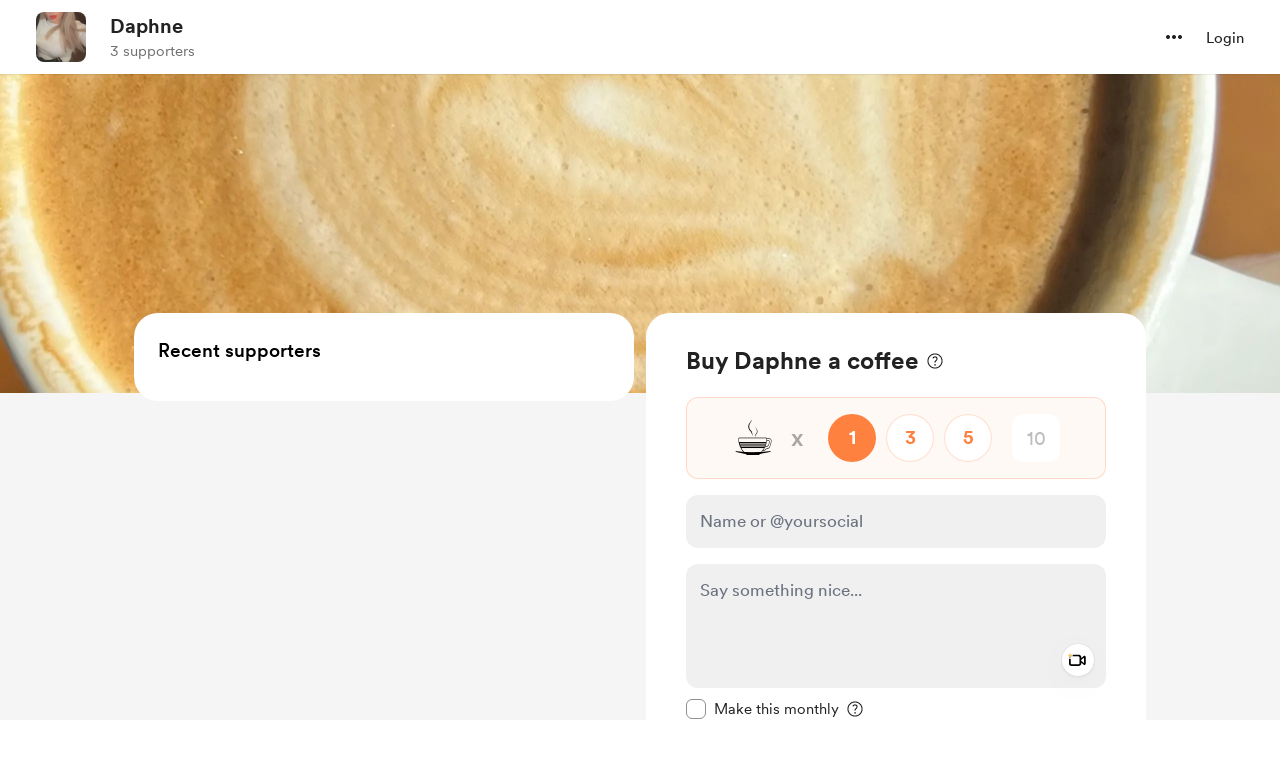

--- FILE ---
content_type: application/javascript
request_url: https://cdn.buymeacoffee.com/static/prod/11.4.0/build/assets/CopyLink-0631b2d5.js
body_size: 62
content:
import{o as l,c as t,a as s,n as i}from"./app-b4c4edbd.js";const o=["aria-label"],n=s("mask",{id:"mask0_2726_469",style:{"mask-type":"alpha"},maskUnits:"userSpaceOnUse",x:"0",y:"0",width:"24",height:"24"},[s("rect",{width:"24",height:"24",fill:"#D9D9D9"})],-1),r={mask:"url(#mask0_2726_469)"},h={__name:"CopyLink",props:["fillClass"],setup(a){return(e,_)=>(l(),t("svg",{"aria-label":e.$t("lang.a11y.svg.copy_link"),width:"24",height:"24",viewBox:"0 0 24 24",fill:"none",xmlns:"http://www.w3.org/2000/svg"},[n,s("g",r,[s("path",{d:"M9 18C8.45 18 7.97933 17.8043 7.588 17.413C7.196 17.021 7 16.55 7 16V4C7 3.45 7.196 2.979 7.588 2.587C7.97933 2.19567 8.45 2 9 2H18C18.55 2 19.021 2.19567 19.413 2.587C19.8043 2.979 20 3.45 20 4V16C20 16.55 19.8043 17.021 19.413 17.413C19.021 17.8043 18.55 18 18 18H9ZM9 16H18V4H9V16ZM5 22C4.45 22 3.979 21.8043 3.587 21.413C3.19567 21.021 3 20.55 3 20V6H5V20H16V22H5Z",class:i(a.fillClass),fill:"#1C1B1F"},null,2)])],8,o))}};export{h as _};


--- FILE ---
content_type: application/javascript
request_url: https://cdn.buymeacoffee.com/static/prod/11.4.0/build/assets/ExtrasContent-57b8904e.js
body_size: 23845
content:
import{A as ut}from"./Modal-a40126ac.js";import{_ as ct}from"./PaymentModalLayout-4b6f63ac.js";import{A as ee}from"./AppLink-435177f1.js";import{A as me}from"./Button-b93c0d27.js";import{_ as ge}from"./ImageElement-8a20643d.js";import{_ as mt}from"./ModalClose-a84925b3.js";import{_ as ht,C as vt}from"./CopyIcon-598f2639.js";import{_ as pt}from"./File-2fa52048.js";import{_ as ft}from"./XIcon-61e6ac43.js";import{D as Qe,r as h,b as Se,o as n,c as d,e as f,f as z,h as g,a as t,t as c,F as O,p as te,u as e,w as H,g as q,n as L,W as _t,j as Ee,T as Le,x as xt,q as gt,s as Me,d as wt,k as bt,z as Pe,i as ke,B as Oe,v as Ne}from"./app-b4c4edbd.js";import{h as i,r as yt,p as Ze}from"./BaseLayout-f2c4781c.js";import{a as Re}from"./appConfetti-35e1f47a.js";import{s as xe}from"./shareUrls-def395b5.js";import{a as ce}from"./appVariables-ad2859bc.js";import{_ as we}from"./_plugin-vue_export-helper-c27b6911.js";import{_ as Ct}from"./StripeElementsWrapper-27ed444d.js";import{_ as kt}from"./Input-debc688d.js";import{_ as Ae}from"./InputError-4e033553.js";import{_ as $t}from"./Close-c1af8e52.js";import{C as Te}from"./CheckedCircle-bdb68ae1.js";import{_ as Dt}from"./DeleteCurved-96cc802e.js";import{_ as Lt}from"./DropDown-00ca8781.js";import{_ as Pt}from"./ArrowThin-08154626.js";import{_ as He}from"./ArrowWithTail-e4efd3c9.js";import{_ as oe}from"./Tooltip-e9e59aff.js";import{_ as Ye}from"./BlurHashDecoder-0136b489.js";import{d as Et}from"./dateFormatHelper-a9905c50.js";const At={class:"w-150 bg-white rounded-3xl pt-12 overflow-hidden xs:w-full xs:pt-4 xs:rounded-b-none xs:mt-20"},Tt={class:"text-center mt-6 px-12 xs:px-4"},Ht={class:"text-xl text-dark font-cr-bold break-words xs:text-xl"},St={class:"text-base text-dark font-cr-book mt-4 break-words xs:text-base xs:mt-2"},Mt={key:0,class:"mt-6 xs:pl-4 xs:pr-4"},Ft={class:"w-full"},jt={class:"flex border-b border-solid border-greyE5 border-l-0 border-r-0 border-t-0 pb-5 mb-6"},It={class:"w-full flex items-center flex-wrap"},Vt=["innerHTML"],Bt={class:"text-left text-base font-cr-book text-dark mg-b-0 mt-1"},qt={class:"text-left mg-b-0 text-base text-pageTheme font-cr-regular mg-t-8 word-break"},zt=["href"],Ut=["innerHTML"],Ot={key:2,class:"mt-6"},Nt=["innerHTML"],Zt={key:3,class:"mt-6 border border-solid border-dark/10 rounded"},Yt={class:"xs:block flex w-full items-center justify-between"},Wt={class:"w-3/4 xs:w-full flex items-center"},Qt=["alt","src"],Rt={key:1,class:"w-12 h-12 rounded flex items-center justify-center border border-solid border-greyE5 mr-4 flex-shrink-0"},Jt={class:"w-full pr-4"},Xt={style:{"word-break":"break-word"},class:"text-sm text-grey font-av-roman mb-0 tw-limit-text-line-1 text-left"},Kt={class:"text-sm text-grey71 fontav-roman mb-0 mt-1 text-left"},Gt={class:"text-center px-12 pb-8 xs:px-4 xs:pb-4"},ea={class:"px-12 xs:px-4"},ta={class:"text-base text-dark font-cr-bold xs:text-base"},aa={class:"text-base text-dark font-cr-book mt-2.5 break-words w-11/12 mx-auto xs:text-base xs:mt-2 px-4"},ra={class:"relative flex justify-center mt-4"},la=t("textarea",{"aria-hidden":"true",tabindex:"-1",class:"absolute opacity-0 -z-10 left-0 top-0 h-0 w-0",id:"newExtraLink"},null,-1),sa={__name:"ExtraThankyou",props:["creatorData","thankYouContent","currentUser","accessToken"],setup(l){const w=l,{locale:r,t:N}=Qe();let U=h(!1),P=w.thankYouContent.extras.length>1?xe.extrasPage():xe.extraSingle(w.thankYouContent.extras[0].reward_id),A=h(""),S=h("");Se(()=>{if(Re.loadConfetti(),A.value="",w.thankYouContent.extras.length>1)for(var b=0;b<w.thankYouContent.extras.length;b++)b==w.thankYouContent.extras.length-2?A.value+=w.thankYouContent.extras[b].reward_title+" and ":b==w.thankYouContent.extras.length-1?A.value+=w.thankYouContent.extras[b].reward_title:A.value+=w.thankYouContent.extras[b].reward_title+" ,";else A.value=w.thankYouContent.extras[0].reward_title;S.value=ce.tweetUrlPrefix+i.sanitizeTweet(N("lang.share.extra.tweet_text_thank_you",[A.value,w.thankYouContent.creator_name])+" "+P)});const y=()=>{i.copyLink("newExtraLink",P),U.value=!0,setTimeout(()=>{U.value=!1},2e3)},$=()=>{_t.visit(`${P}`,{method:"get",preserveScroll:!0})},_=b=>{let T=w.thankYouContent,C=i.getCurrencySymbol(T.amount_details.paid_currency);if(T.extras.length==1){let a=T.amount_details.paid_amount;return C+i.numberFormat(a)}if(b.amount>0){let a=b.amount_converted;return C+i.numberFormat(a)}else return"Free"};return(b,T)=>(n(),d("div",At,[f(mt,{onClick:$,class:"w-10 h-10 absolute right-4 top-6 xs:top-24",iconSize:{width:18,height:18}}),l.creatorData.dp?(n(),z(ge,{key:0,src:l.creatorData.dp,alt:l.creatorData.name,width:150,height:150,cropWidth:[480],cropSize:[200],intrinsicSize:600,imageClass:"rounded-full mx-auto xs:w-28 xs:h-28 w-25 h-25"},null,8,["src","alt"])):g("",!0),t("div",Tt,[t("div",Ht,c(b.$t("lang.thankyou.extra.title")),1),t("div",St,[l.thankYouContent.extras?(n(),d("div",Mt,[(n(!0),d(O,null,te(l.thankYouContent.extras,(C,a)=>(n(),d("div",{key:a,class:"p-6 rounded-xl pd-l-12 pd-r-12 border border-solid border-greyE5 mb-8"},[t("div",Ft,[t("div",jt,[C.featured_image?(n(),z(ge,{key:0,src:e(i).sanitizeHtml(C.featured_image),alt:C.reward_title,width:64,height:64,cropWidth:[120],cropSize:[120],intrinsicSize:250,imageClass:"flex-shrink-0 w-16 h-16 rounded mr-4 object-cover"},null,8,["src","alt"])):g("",!0),t("div",It,[t("p",{class:"text-left text-base font-cr-book text-dark mg-b-0 w-full",innerHTML:C.reward_title},null,8,Vt),t("p",Bt,c(_(C)),1)])]),C.redirect_url?(n(),d(O,{key:0},[t("div",qt,[t("a",{href:C.redirect_url,target:"_blank"},c(C.redirect_url),9,zt)]),f(ee,{href:C.redirect_url,target:"_blank",class:"mt-6 font-av-heavy w-full text-white text-themeTextColor tw-theme-color-rounded-full rounded-full text-base block py-3"},{default:H(()=>[q(c(b.$t("lang.thankyou.extra.view_content")),1)]),_:2},1032,["href"])],64)):(n(),d("div",{key:1,class:"text-left mg-b-0 text-base text-dark font-cr-regular mg-t-8 word-break colorTheLinks",innerHTML:e(i).linkify(e(i).sanitizeHtml(C.reward_confirmation_message))},null,8,Ut)),C.purchase_question?(n(),d("div",Ot,[t("p",{class:"mb-0 text-base text-dark font-av-heavy text-left word-break mt-0.5 colorTheLinks",innerHTML:e(i).linkify(e(i).sanitizeHtml(C.purchase_question))},null,8,Nt),f(ht,{creatorData:l.creatorData,currentUser:l.currentUser,supporterPic:l.thankYouContent.supporter_profile_picture,extra:C,token:l.accessToken},null,8,["creatorData","currentUser","supporterPic","extra","token"])])):g("",!0),C.reward_files.length?(n(),d("div",Zt,[(n(!0),d(O,null,te(C.reward_files,(j,W)=>(n(),d("div",{key:W,class:"w-full px-4 py-3 border-b border-solid border-dark/10 last:border-none"},[t("div",Yt,[t("div",Wt,[j.file_type=="image"?(n(),d("img",{key:0,alt:j.file_path,src:j.file_path,class:"w-12 h-12 rounded flex items-center justify-center object-cover mr-4 flex-shrink-0"},null,8,Qt)):(n(),d("div",Rt,[f(pt,{fillColor:"222"})])),t("div",Jt,[t("p",Xt,c(j.file_name),1),t("p",Kt,c(j.file_size),1)])]),f(ee,{target:"_blank",href:j.file_path,class:"xs:mt-3 before:rounded font-cr-bold px-4 py-2 text-base block text-dark tw-grey-line-border-rounded-full",download:""},{default:H(()=>[q(c(b.$t("lang.extras.download")),1)]),_:2},1032,["href"])])]))),128))])):g("",!0)])]))),128))])):g("",!0)])]),t("div",Gt,[t("div",ea,[t("div",ta,c(b.$t("lang.thankyou.extra.share_your_support")),1),t("div",aa,c(b.$t("lang.thankyou.extra.share_title",{creatorName:l.thankYouContent.creator_name})),1),t("div",ra,[f(me,{onClick:y,class:L(["font-cr-medium text-dark tw-grey-color-rounded-full py-2",e(r)==="uk-UA"?"w-52.5":"w-34"])},{default:H(()=>[e(U)?g("",!0):(n(),z(vt,{key:0,class:"mr-1",width:"14",height:"12"})),q(" "+c(e(U)?b.$t("lang.common.copied"):b.$t("lang.common.copy_link")),1)]),_:1},8,["class"]),la,e(S)?(n(),z(ee,{key:0,href:e(S),onclick:"window.open(this.href,'targetWindow','toolbar=no,location=0,status=no,menubar=no,scrollbars=yes,resizable=yes,width=600,height=250'); return false;",class:L(["font-cr-medium text-white tw-dark-color-rounded-full px-4 py-2 ml-3",e(r)==="uk-UA"?"w-52.5":"w-34"])},{default:H(()=>[f(ft,{width:"16",height:"16",fillClass:"fill-white",class:"mr-1"}),q(" "+c(b.$t("lang.common.tweet")),1)]),_:1},8,["href","class"])):g("",!0)])])])]))}},oa={},ia={width:"17",height:"14",viewBox:"0 0 17 14",fill:"none",xmlns:"http://www.w3.org/2000/svg"},na=t("path",{d:"M5.88379 10.3621C4.89258 10.3621 4.37988 9.75372 4.23633 8.78302L3.14258 1.27716H0.832031C0.558594 1.27716 0.326172 1.0379 0.326172 0.757629C0.326172 0.484192 0.558594 0.244934 0.832031 0.244934H3.23145C3.92871 0.244934 4.12012 0.511536 4.18848 1.0379L4.31836 1.90607H15.4814C15.8574 1.90607 16.1035 2.13165 16.1035 2.45978C16.1035 2.5213 16.0898 2.63068 16.0762 2.71954L15.5293 6.33575C15.3857 7.31329 14.873 7.92853 13.875 7.92853H5.2002L5.30957 8.6463C5.37109 9.06329 5.61035 9.33673 6 9.33673H13.8613C14.1279 9.33673 14.3604 9.55548 14.3604 9.84943C14.3604 10.1434 14.1279 10.3621 13.8613 10.3621H5.88379ZM14.9414 2.93829H4.46875L5.0498 6.90314H13.7725C14.1758 6.90314 14.4014 6.63654 14.4561 6.21271L14.9414 2.93829ZM6.42383 13.6844C5.80176 13.6844 5.30957 13.199 5.30957 12.577C5.30957 11.9617 5.80176 11.4695 6.42383 11.4695C7.03906 11.4695 7.53125 11.9617 7.53125 12.577C7.53125 13.199 7.03906 13.6844 6.42383 13.6844ZM12.8154 13.6844C12.2002 13.6844 11.7012 13.199 11.7012 12.577C11.7012 11.9617 12.2002 11.4695 12.8154 11.4695C13.4375 11.4695 13.9297 11.9617 13.9297 12.577C13.9297 13.199 13.4375 13.6844 12.8154 13.6844Z",fill:"#23549F"},null,-1),da=[na];function ua(l,w){return n(),d("svg",ia,da)}const ca=we(oa,[["render",ua]]),ma={class:"flex justify-between"},ha={class:"flex"},va=["innerHTML"],pa={class:"w-full flex items-center flex-wrap"},fa=["innerHTML"],_a={class:"flex items-center mt-1 text-dark"},xa={class:"text-left text-[16px] font-cr-book leading-5"},ga={key:0,class:"extras-price mr-2"},wa={class:"inline-flex items-center justify-center w-full"},ba={class:"text-dark text-[14px] font-cr-regular"},ya={class:"w-full block"},Ca=["onClick"],ka={class:"px-4 py-3 hover:bg-dark/5 flex items-center"},$a={class:"text-dark text-sm font-cr-regular leading-5"},Da={key:1,class:"bg-dark bg-opacity-[8%] inline-flex items-center rounded-2xl h-7 px-3 w-fit ml-2"},La={class:"text-dark text-[14px] font-cr-regular"},Pa={key:0,class:"flex items-start justify-center mt-1"},Je={__name:"ExtraCartItem",props:["extrasData","isCouponApplied","details","isSingleExtra","discountedAmount","discountablePrice","hideDiscount"],emits:["updateExtraQuantity","handleExtraDelete"],setup(l,{emit:w}){const r=l;let N=h(!1);const U=P=>{N.value=P};return(P,A)=>(n(),d("div",{class:L([[l.isSingleExtra?"pb-5":"first:pt-3 pt-4 pb-4"],"first:mt-2 border-b last:border-b-0 border-dashed border-greyDD"])},[t("div",ma,[t("div",ha,[r.details.img_src?(n(),z(ge,{key:0,src:r.details.img_src,alt:r.details.title,width:r.isSingleExtra?58:50,height:r.isSingleExtra?58:50,cropWidth:[100],cropSize:[100],intrinsicSize:200,imageClass:[r.isSingleExtra?"w-[58px] h-[58px]":"w-[50px] h-[50px]","aspect-square bg-greyE5 flex-shrink-0 rounded-[10px] mr-4 object-cover"]},null,8,["src","alt","width","height","imageClass"])):(n(),d("div",{key:1,class:L([[l.isSingleExtra?"w-[58px] h-[58px] text-[14px]":"w-[50px] h-[50px] text-[12px]"],"font-cr-medium text-pageTheme aspect-square relative bg-pageTheme05 p-2 flex justify-center items-center text-center rounded-lg xs:rounded-2xl mr-4"])},[t("span",{class:"tw-limit-text-line-2 overflow-hidden break-words",innerHTML:r.details.title},null,8,va)],2)),t("div",pa,[t("p",{class:"text-left text-[16px] font-cr-regular leading-5 color-dark mg-b-0 w-full overflow-hidden break-words",innerHTML:r.details.title},null,8,fa),t("div",_a,[t("div",xa,[r.isCouponApplied&&!r.hideDiscount?(n(),d("span",ga,c(e(i).userCurrencyConverted())+c(r.isSingleExtra?e(i).numberFormat(r.discountedAmount):e(i).numberFormat(r.details.discounted_price_converted??r.details.price_converted)),1)):g("",!0),t("span",{class:L(["extras-price",{"text-dark/50  line-through":r.isCouponApplied&&!r.hideDiscount}])},c(l.isSingleExtra?r.discountablePrice>0?e(i).userCurrencyConverted()+e(i).numberFormat(r.discountablePrice):"Free":r.details.price_converted>0?e(i).userCurrencyConverted()+e(i).numberFormat(r.details.has_membership_pricing&&!r.details.isDiscountApplied?r.details.membership_price_converted>0?r.details.membership_price_converted:"Free":r.details.price_converted):"Free"),3)]),r.details.qty_enabled==1&&!l.hideDiscount&&r.details.slots_available!=1?(n(),z(Lt,{key:0,align:"left",contentClasses:"bg-white rounded-2xl shadow-dropdown-sm border border-greyE5 xs:top-7 !mt-0 max-h-[180px] overflow-y-scroll",widthClass:"w-fit min-w-[80px]",getDropdownCheck:!0,onIsOpen:U,class:"flex-shrink-0 ml-2"},{trigger:H(()=>[t("div",{class:L([[e(N)?"bg-white border border-solid border-dark":"bg-dark bg-opacity-[8%]"],"cursor-pointer inline-flex items-center rounded-2xl h-6 px-2 w-fit"])},[t("div",wa,[t("span",ba,"Qty: "+c(r.details.quantity),1),f(Pt,{fillClass:"fill-grey71",width:40,height:40,class:"transform duration-200 rotate-90 ml-1"})])],2)]),content:H(()=>{var S,y;return[t("ul",ya,[(n(!0),d(O,null,te(((S=r.details)==null?void 0:S.slots_available)>0&&((y=r.details)==null?void 0:y.slots_available)<10?r.details.slots_available:10,($=0)=>(n(),d("li",{onClick:_=>w("updateExtraQuantity",r.details.reward_id,$),class:"cursor-pointer",key:$},[t("div",ka,[t("span",$a,c($),1)])],8,Ca))),128))])]}),_:1})):r.details.qty_enabled?(n(),d("div",Da,[t("span",La,"Qty: "+c(r.details.quantity),1)])):g("",!0)])])]),l.isSingleExtra?g("",!0):(n(),d("div",Pa,[f(Dt,{onClick:A[0]||(A[0]=S=>w("handleExtraDelete",r.details.reward_id)),class:"cursor-pointer hover:scale-105"})]))])],2))}};const Ea={class:"px-6"},Aa={class:"flex flex-col gap-3 w-full items-center justify-center px-3"},Ta={class:"w-full flex items-center justify-between text-[16px] leading-5 text-dark"},Ha={class:"font-cr-regular"},Sa={class:"font-cr-book"},Ma={key:0,class:"w-full flex items-center justify-between text-[16px] leading-5 text-dark py-1"},Fa={class:"font-cr-regular"},ja={class:"font-cr-medium text-[#14BD52]"},Ia={key:0,class:"w-full px-3 mt-0.5"},Va={key:1,class:"w-full text-[14px] mt-1"},Ba={class:"flex items-center relative"},qa={key:0,class:"w-full flex my-2 ml-3"},za={class:"text-[14px] font-cr-regular leading-[21.5px] text-dark ml-1"},Ua={key:0,class:"discount-on-membership-pirce-alert flex items-center justify-center text-center pt-2 px-10"},Oa={class:"font-cr-regular text-grey71 text-xs"},Na={class:"mt-5"},Za={class:"w-full flex items-center justify-between text-xl leading-6 text-dark px-4 mb-5"},Ya={class:"font-cr-medium"},Wa={class:"font-cr-medium"},Qa={__name:"ExtraPayment",props:["extrasData","isCouponApplied","discountablePrice","hasDiscount","discountAmount","showCouponInput","discountCodeError","discountCode","discountData","current_user_data","creatorData","freePurchaseData","extrasAdditionalPayload","discountedTotalAmountConverted","showDiscountOnMembershipAlert","couponAppliedExtras","hideDiscount","showCouponClose"],emits:["updateExtraQuantity","handleDiscountCodeInput","toggleCouponInputVisibility","handleDiscountCodeApply","triggerPayLoader","triggerThankYou"],setup(l,{emit:w}){const r=l,N=y=>{w("triggerPayLoader",y)},U=y=>{w("triggerThankYou",y.json,y.access_token)},P=(y,$)=>{w("updateExtraQuantity",y,$)},A=y=>{w("handleExtraDelete",y)},S=Ee(()=>r.extrasData.discounted_amount_converted??r.extrasData.details[0].price_converted);return(y,$)=>(n(),d("div",Ea,[r.extrasData.details.length==1?(n(),z(Je,{key:0,details:r.extrasData.details[0],isSingleExtra:"true",discountedAmount:S.value,discountablePrice:l.discountablePrice,isCouponApplied:r.isCouponApplied,hideDiscount:l.hideDiscount,onHandleExtraDelete:A,onUpdateExtraQuantity:P},null,8,["details","discountedAmount","discountablePrice","isCouponApplied","hideDiscount"])):g("",!0),r.hasDiscount&&!l.hideDiscount?(n(),d("div",{key:1,class:L([[l.extrasData.details.length==1?"mt-5":"mt-4"],"flex gap-3 flex-col items-center justify-center"])},[t("div",Aa,[t("div",Ta,[t("h3",Ha,c(y.$t("lang.extras.subtotal")),1),t("h2",Sa,c(e(i).userCurrencyConverted())+c(e(i).numberFormat(r.extrasData.total_amount_converted)),1)]),f(Le,{name:"discount-elem",mode:"out-in"},{default:H(()=>[r.isCouponApplied?(n(),d("div",Ma,[t("h3",Fa,c(y.$t("lang.extras.shop_discount")),1),t("h2",ja,"-"+c(e(i).userCurrencyConverted()+e(i).numberFormat(r.discountAmount)),1)])):g("",!0)]),_:1})]),f(Le,{name:"discount-elem",mode:"out-in"},{default:H(()=>[r.showCouponInput?(n(),d("div",Va,[t("div",Ba,[f(kt,{placeholder:y.$t("lang.extras.enter_discount_code"),readonly:r.isCouponApplied,value:r.discountCode,onInput:$[1]||($[1]=_=>w("handleDiscountCodeInput",_.target.value)),type:"text",inputBorder:"black",hasError:r.discountCodeError,class:"!text-[16px] !font-cr-book",maxlength:"15"},null,8,["placeholder","readonly","value","hasError"]),r.isCouponApplied||l.showCouponClose?(n(),d("div",{key:0,onClick:$[2]||($[2]=_=>w("toggleCouponInputVisibility")),class:"absolute right-3 cursor-pointer p-3 rounded-full hover:bg-dark/5 transition-all duration-150"},[f($t,{class:"h-3 w-3"})])):(n(),d("h3",{key:1,onClick:$[3]||($[3]=_=>w("handleDiscountCodeApply",!0)),class:"text-[16px] font-cr-medium text-[#873260] leading-5 absolute right-3 cursor-pointer hover:opacity-80"},c(y.$t("lang.common.apply")),1))]),r.discountCodeError?(n(),z(Ae,{key:0,class:"my-1 ml-3",message:r.discountCodeError},null,8,["message"])):g("",!0),f(Le,{name:"discount-status",mode:"out-in"},{default:H(()=>[r.isCouponApplied?(n(),d("div",qa,[f(Te,{class:"mt-0.5"}),t("p",za,c(r.discountData.percentage?r.discountData.percentage+"%":e(i).userCurrencyConverted()+e(i).numberFormat(r.discountAmount))+" "+c(y.$t("lang.extras.discount_applied_on"))+" "+c(l.extrasData.details.length==1?r.extrasData.details[0].title:l.couponAppliedExtras.length==1?l.couponAppliedExtras[0]:y.$t("lang.extras.shop_items",{count:l.couponAppliedExtras.length})),1)])):g("",!0)]),_:1})])):(n(),d("div",Ia,[t("h3",{onClick:$[0]||($[0]=_=>w("toggleCouponInputVisibility")),class:"text-[#23549F] text-[16px] leading-5 font-cr-regular cursor-pointer"},c(y.$t("lang.extras.add_discount_code")),1)]))]),_:1}),r.showDiscountOnMembershipAlert?(n(),d("div",Ua,[t("span",Oa,"*"+c(y.$t("lang.extras.discount_over_member_discount")),1)])):g("",!0),t("hr",{class:L(["border-1 border-dashed w-full border-greyDD",r.showDiscountOnMembershipAlert?"mt-0":"mt-1"])},null,2)],2)):g("",!0),t("div",Na,[t("div",Za,[t("h3",Ya,c(y.$t("lang.extras.total")),1),t("h2",Wa,c(e(i).userCurrencyConverted())+c(e(i).numberFormat(r.discountedTotalAmountConverted)),1)]),f(Ct,{creatorData:r.creatorData,payDetails:r.extrasData,currentUser:r.current_user_data,additionalPayload:r.extrasAdditionalPayload,freePurchase:r.freePurchaseData,fromPage:"extra",onTriggerPayLoader:N,onTriggerThankYou:U},null,8,["creatorData","payDetails","currentUser","additionalPayload","freePurchase"])])]))}},Ra=we(Qa,[["__scopeId","data-v-10b7eb2c"]]),Ja={class:"px-6"},Xa={class:"mt-2 flex flex-col items-center justify-center bg-greyF0 rounded-xl py-5 px-6"},Ka={class:"flex flex-col gap-5 w-full items-center justify-center"},Ga={key:0,class:"w-full flex items-center justify-between text-[16px] leading-5 text-dark"},er={class:"font-cr-regular"},tr={class:"font-cr-medium"},ar={key:1,class:"border-1 border-dashed w-full border-[#C1C0C0]"},rr={class:"w-full flex items-center justify-between text-xl leading-6 text-dark"},lr={class:"font-cr-medium"},sr={class:"font-cr-medium"},or={class:"pb-8"},ir={__name:"ExtraCart",props:["extrasData","isCouponApplied","discountedTotalAmountConverted","hideDiscount"],emits:["handleExtraDelete","updateExtraQuantity","update:showCart"],setup(l,{emit:w}){const r=l,N=(P,A)=>{w("updateExtraQuantity",P,A)},U=P=>{w("handleExtraDelete",P)};return(P,A)=>(n(),d("div",Ja,[t("div",null,[(n(!0),d(O,null,te(r.extrasData.details,(S,y)=>(n(),z(Je,{key:y,details:S,isCouponApplied:r.isCouponApplied&&S.isDiscountApplied,onHandleExtraDelete:U,onUpdateExtraQuantity:N},null,8,["details","isCouponApplied"]))),128))]),t("div",Xa,[t("div",Ka,[l.hideDiscount?g("",!0):(n(),d("div",Ga,[t("h3",er,c(P.$t("lang.extras.subtotal")),1),t("h2",tr,c(e(i).userCurrencyConverted())+c(e(i).numberFormat(r.extrasData.total_amount_converted)),1)])),l.hideDiscount?g("",!0):(n(),d("hr",ar)),t("div",rr,[t("h3",lr,c(P.$t("lang.extras.total")),1),t("h2",sr,c(e(i).userCurrencyConverted())+c(e(i).numberFormat(r.discountedTotalAmountConverted)),1)])])]),t("div",or,[f(me,{onClick:A[0]||(A[0]=S=>w("update:showCart")),class:"flex font-cr-book w-full h-12 px-5 text-white tw-dark-color-rounded-full mt-6 text-[16px] capitalize",btnType:"dark"},{default:H(()=>[f(He,{fillClass:"white",width:"12",height:"12",class:"mr-2"}),q(" "+c(P.$t("lang.common.back")),1)]),_:1})])]))}},nr={class:"text-center flex flex-col pt-6 xs:pt-0 gap-[6px] xs:mt-0"},dr=t("h1",{class:"text-center font-cr-medium text-dark text-2xl word-break leading-7"},"Checkout",-1),ur={class:"text-center text-[16px] font-cr-regular text-dark leading-5"},cr={key:0,class:"mt-4 flex items-center justify-center py-3 bg-grey2F5"},mr={class:"text-sm font-cr-regular inline-flex"},Ho={__name:"ExtraPaymentModal",props:{creatorData:{type:Object},current_user_data:{type:Object},payDetails:{type:Object},additionalPayload:{type:Object},hasDiscount:{type:Boolean,default:!0},discountDetails:{type:Object},discountedPrice:{type:Number}},emits:["closePayModal","addToCart"],setup(l,{emit:w}){const r=l;let N=h(!1),U=h(),P=h(),A=r.payDetails.total_amount==0?"free_reward":"",S=h(!1),y=h(!1),$=h(!1),_=h(!1),b=h(""),T=h(null),C=h({}),a=h(JSON.parse(JSON.stringify(r.payDetails))),j=h(0),W=h(0),M=h(0),J=h(r.payDetails),ie=h(0),F=h(JSON.parse(JSON.stringify(r.additionalPayload))),ve=h(0),ne=h(0),I=h(!1),V=h([]),Z=h(!1),X=h(r.payDetails.pwywIsItemPrice??!1),G=h(!1);Se(()=>{var s;ae(),a.value.details.length==1&&Y(),(s=r.discountDetails)!=null&&s.value?(C.value=r.discountDetails.value,X?(de(C.value),le(r.discountDetails.value)):se()):se()});const ae=()=>{if(a.value.pwywAmount){const s=a.value.pwywAmount,u=r.discountedPrice??(a.value.details[0].has_membership_pricing?a.value.details[0].membership_price_converted:a.value.details[0].price_converted),p=a.value.details[0].quantity;Z.value=!X.value&&s&&s!=u*p}r.payDetails.total_amount==0&&(Z.value=!0)},Y=()=>{a.value.details.length==1&&(a.value.pwywAmount?X.value&&a.value.details[0].has_membership_pricing&&a.value.pwywAmount==a.value.details[0].membership_price_converted*a.value.details[0].quantity?a.value.isDiscountApplied?(I.value=!0,Q(a.value.details[0].price,a.value.details[0].price_converted)):Q(a.value.details[0].membership_price,a.value.details[0].membership_price_converted):X.value&&!_.value&&a.value.details[0].has_membership_pricing?Q(a.value.details[0].membership_price,a.value.details[0].membership_price_converted):X.value||a.value.pwywAmount==(r.discountedPrice??a.value.details[0].price_converted)*a.value.details[0].quantity?Q(a.value.details[0].price,a.value.details[0].price_converted):(a.value.pwywAmount<a.value.details[0].price_converted*a.value.details[0].quantity?_.value=!0:_.value=!1,Q(a.value.pwywAmount,a.value.pwywAmount)):a.value.details[0].has_membership_pricing?a.value.isDiscountApplied?(I.value=!0,Q(a.value.details[0].price,a.value.details[0].price_converted)):Q(a.value.details[0].membership_price,a.value.details[0].membership_price_converted):Q(a.value.details[0].price,a.value.details[0].price_converted))},Q=(s,u)=>{ve.value=s,ne.value=u},de=s=>{$.value=!0,b.value=s.code},pe=s=>{N.value=s},re=(s,u)=>{s.extras.length==1&&s.extras[0].redirect_url&&window.open(s.extras[0].redirect_url,"_blank"),S.value=!0,U.value=s,P.value=u},be=()=>{y.value=!y.value},D=()=>{$.value=!$.value,G.value=!1,b.value="",T.value=null,_.value=!1,I.value=!1,V.value=[],a.value.details.length==1?(a.value.isDiscountApplied=!1,Y()):a.value.details.forEach(s=>{J.value.details.forEach(u=>{s.reward_id==u.reward_id&&(s.discounted_price=s.price,s.discounted_price_converted=s.price_converted,s.isDiscountApplied=!1)})}),a.value.discounted_amount=null,a.value.discounted_amount_converted=null,se()},B=()=>(T.value=null,b.value==""?(T.value="Did you forget to include your discount code?",!1):b.value.length<4||b.value.length>15?(T.value="Discount code is invalid",!1):!0),fe=()=>{const s={project_id:r.creatorData.project_id,code:b.value,type:1,reward_details:F.value.reward_details},u="api/v1/discount/claim";return new Promise((p,R)=>{gt.post(u,s).then(x=>{C.value=x.data.data,p(C.value)}).catch(x=>{T.value="something went wrong",R(x)})})},k=(s=!1)=>{if(!B()){a.value.details.length==1&&b.value!==""&&Y(),se(),G.value=!0;return}V.value=[],fe().then(u=>{s&&Re.loadConfetti(),le(u)}).catch(u=>{T.value=u.response.data.errors.code[0],G.value=!0})},le=s=>{s.is_active?(a.value.details.length==1?(s.products.length>0?s.products.forEach(u=>{a.value.details[0].reward_id==u.id&&(s.percentage?(a.value.discounted_amount=a.value.details[0].price-a.value.details[0].price*s.percentage/100,a.value.discounted_amount_converted=a.value.details[0].price_converted-a.value.details[0].price_converted*s.percentage/100):(a.value.discounted_amount=s.amount>a.value.details[0].price?0:a.value.details[0].price-s.amount,a.value.discounted_amount_converted=s.amount_converted>a.value.details[0].price_converted?0:a.value.details[0].price_converted-s.amount_converted),a.value.isDiscountApplied=!0,_.value=!0,I.value=a.value.details[0].has_membership_pricing??!1,V.value.push(a.value.details[0].title))}):(s.percentage?(a.value.discounted_amount=a.value.details[0].price-a.value.details[0].price*s.percentage/100,a.value.discounted_amount_converted=a.value.details[0].price_converted-a.value.details[0].price_converted*s.percentage/100):(a.value.discounted_amount=s.amount>a.value.details[0].price?0:a.value.details[0].price-s.amount,a.value.discounted_amount_converted=s.amount_converted>a.value.details[0].price_converted?0:a.value.details[0].price_converted-s.amount_converted),a.value.isDiscountApplied=!0,_.value=!0,I.value=a.value.details[0].has_membership_pricing??!1,V.value.push(a.value.details[0].title)),a.value.discounted_amount_converted=a.value.discounted_amount_converted,Y()):s.products.length>0?s.products.forEach(u=>{a.value.details.forEach(p=>{p.reward_id==u.id&&(s.percentage?(p.discounted_price=p.price-p.price*s.percentage/100,p.discounted_price_converted=p.price_converted-p.price_converted*s.percentage/100):(p.discounted_price=s.amount>p.price?0:p.price-s.amount,p.discounted_price_converted=s.amount_converted>p.price_converted?0:p.price_converted-s.amount_converted),p.has_membership_pricing&&(I.value=!0),p.isDiscountApplied=!0,_.value=!0,V.value.push(p.title))})}):(s.percentage?a.value.details.forEach(u=>{u.discounted_price=u.price-u.price*s.percentage/100,u.discounted_price_converted=u.price_converted-u.price_converted*s.percentage/100,u.isDiscountApplied=!0,u.has_membership_pricing&&(I.value=!0),V.value.push(u.title)}):a.value.details.forEach(u=>{u.discounted_price=s.amount>u.price?0:u.price-s.amount,u.discounted_price_converted=s.amount_converted>u.price_converted?0:u.price_converted-s.amount_converted,u.isDiscountApplied=!0,u.has_membership_pricing&&(I.value=!0),V.value.push(u.title)}),_.value=!0),se()):T.value="Discount code is invalid"},se=async()=>{let s=0,u=0;M.value=0,a.value.details.length==1?a.value.pwywAmount?(a.value.details[0].has_membership_pricing&&!a.value.isDiscountApplied&&X.value?(s=s+a.value.details[0].membership_price*a.value.details[0].quantity,u=u+a.value.details[0].membership_price_converted*a.value.details[0].quantity):X.value?(s=s+(a.value.discounted_amount??a.value.details[0].price)*a.value.details[0].quantity,u=u+(a.value.discounted_amount_converted??a.value.details[0].price_converted)*a.value.details[0].quantity):(s=s+a.value.pwywAmountInUSD,u=u+a.value.pwywAmount),M.value=(a.value.details[0].price_converted-a.value.discounted_amount_converted)*a.value.details[0].quantity):a.value.details[0].has_membership_pricing&&!a.value.isDiscountApplied?(s=s+a.value.details[0].membership_price*a.value.details[0].quantity,u=u+a.value.details[0].membership_price_converted*a.value.details[0].quantity,M.value=(a.value.details[0].price_converted-a.value.discounted_amount_converted)*a.value.details[0].quantity):(s=s+(a.value.discounted_amount??(a.value.pwywAmount?a.value.pwywAmountInUSD:a.value.details[0].has_membership_pricing?a.value.details[0].membership_price:a.value.details[0].price))*a.value.details[0].quantity,u=u+(a.value.discounted_amount_converted??(a.value.pwywAmount?a.value.pwywAmount:a.value.details[0].has_membership_pricing?a.value.details[0].membership_price_converted:a.value.details[0].price_converted))*a.value.details[0].quantity,M.value=(a.value.details[0].price_converted-a.value.discounted_amount_converted)*a.value.details[0].quantity):a.value.details.forEach(x=>{x.has_membership_pricing&&!x.isDiscountApplied?(s=s+x.membership_price*x.quantity,u=u+x.membership_price_converted*x.quantity):(s=s+(x.discounted_price??x.price)*x.quantity,u=u+(x.discounted_price_converted??x.price_converted)*x.quantity,M.value+=(x.price_converted-x.discounted_price_converted)*x.quantity)}),j.value=s,W.value=i.roundLikePHP(u,2),A=j.value==0?"free_reward":"";let p=0,R=0;a.value.details.length==1?(p=ve.value*a.value.details[0].quantity,R=ne.value*a.value.details[0].quantity):a.value.details.forEach(x=>{x.has_membership_pricing&&!x.isDiscountApplied?(p=p+x.membership_price*x.quantity,R=R+x.membership_price_converted*x.quantity):(p=p+x.price*x.quantity,R=R+x.price_converted*x.quantity)}),a.value.total_amount=p,a.value.total_amount_converted=R,M.value>p-s&&(M.value=R-u),ye()},ye=async()=>{a.value.total_amount=j.value??a.value.total_amount;const s=await yt.getAmountToPayMultiCurrency(r.creatorData.slug,W.value??a.value.total_amount_converted);ie.value=s.data.psp_amount_with_fee,F.value.reward_amount_total=i.roundLikePHP(a.value.total_amount,2),F.value.psp_amount=s.data.psp_amount,F.value.exchange_rate_id=s.data.exchange_rate_id,F.value.psp_currency=s.data.psp_currency,F.value.discount_codes=_.value&&(C!=null&&C.value.code)?[C.value.code]:null,a.value.details.length==1?(F.value.original_amount=a.value.details[0].price,F.value.reward_details.forEach(u=>{a.value.details[0].reward_id==u.reward_id&&(u.price=i.roundLikePHP(a.value.total_amount,2),u.quantity=a.value.details[0].quantity)})):a.value.details.forEach(u=>{F.value.reward_details.forEach(p=>{u.reward_id==p.reward_id&&(p.price=(u.has_membership_pricing&&!u.isDiscountApplied?u.membership_price:u.discounted_price??u.price)*u.quantity,p.quantity=u.quantity)})}),F.value.reward_details=F.value.reward_details.filter(u=>a.value.details.some(p=>p.reward_id===u.reward_id)),F.value.reward_ids=F.value.reward_details.map(u=>u.reward_id),console.log(F.value,"extras")},he=s=>{let u=J.value.details.find(p=>p.reward_id==s);J.value.details=J.value.details.filter(p=>p.reward_id!=s),a.value.details=a.value.details.filter(p=>p.reward_id!=s),a.value.details.length==1&&(y.value=!1),w("addToCart",0,"minus",u),Y(),_.value=!1,G.value=!0,k()},_e=(s,u)=>{a.value.details.forEach(p=>{p.reward_id==s&&(p.quantity=u)}),F.value.reward_details.forEach(p=>{p.reward_id==s&&(p.quantity=u)}),k()},Ce=s=>{b.value=s,T.value=null,G.value=!1};return(s,u)=>(n(),z(ut,null,{default:H(()=>[e(S)?g("",!0):(n(),z(ct,{key:0,fromPage:"extra",onClose:u[2]||(u[2]=p=>s.$emit("closePayModal")),creatorData:l.creatorData,hideFooter:e(y),hideProfilePic:"true",showPayLoader:e(N)},{default:H(()=>[t("div",nr,[dr,t("p",ur,c(s.$t("lang.payment.will_be_charged"))+" "+c(e(i).userCurrencyConverted())+c(e(i).numberFormat(e(ie))),1)]),e(a).details.length>1?(n(),d("div",cr,[t("p",mr,[q(c(s.$t("lang.extras.items_in_your_cart",{count:e(a).details.length}))+" ",1),t("span",{onClick:u[0]||(u[0]=p=>be()),class:"text-[#23549F] font-cr-book cursor-pointer flex items-center justify-center ml-2"},[f(ca,{class:"mr-1 h-3"}),q(c(s.$t(e(y)?"lang.extras.hide_my_cart":"lang.extras.show_my_cart")),1)])])])):g("",!0),e(y)?(n(),z(ir,{key:1,extrasData:e(a),isCouponApplied:e(_),discountedTotalAmountConverted:e(W),hideDiscount:e(Z),onHandleExtraDelete:he,onUpdateExtraQuantity:_e,"onUpdate:showCart":u[1]||(u[1]=p=>xt(y)?y.value=!1:y=!1)},null,8,["extrasData","isCouponApplied","discountedTotalAmountConverted","hideDiscount"])):(n(),z(Ra,{key:2,extrasData:e(a),isCouponApplied:e(_),showDiscountOnMembershipAlert:e(I),discountablePrice:e(ne),hasDiscount:r.hasDiscount,discountAmount:e(M),showCouponInput:e($),discountCode:e(b),discountCodeError:e(T),discountData:e(C),discountedTotalAmountConverted:e(W),extrasAdditionalPayload:e(F),freePurchaseData:e(A),creatorData:r.creatorData,current_user_data:r.current_user_data,couponAppliedExtras:e(V),hideDiscount:e(Z),showCouponClose:e(G),onHandleDiscountCodeInput:Ce,onUpdateExtraQuantity:_e,onToggleCouponInputVisibility:D,onHandleDiscountCodeApply:k,onTriggerPayLoader:pe,onTriggerThankYou:re,class:L([e(a).details.length>1?"mt-4":"mt-6"])},null,8,["extrasData","isCouponApplied","showDiscountOnMembershipAlert","discountablePrice","hasDiscount","discountAmount","showCouponInput","discountCode","discountCodeError","discountData","discountedTotalAmountConverted","extrasAdditionalPayload","freePurchaseData","creatorData","current_user_data","couponAppliedExtras","hideDiscount","showCouponClose","class"]))]),_:1},8,["creatorData","hideFooter","showPayLoader"])),e(S)?(n(),z(sa,{key:1,thankYouContent:e(U),creatorData:l.creatorData,currentUser:l.current_user_data,accessToken:e(P)},null,8,["thankYouContent","creatorData","currentUser","accessToken"])):g("",!0)]),_:1}))}},hr=["aria-label"],vr=t("mask",{id:"mask0_468_47",style:{"mask-type":"alpha"},maskUnits:"userSpaceOnUse",x:"0",y:"0",width:"16",height:"15"},[t("rect",{width:"16",height:"15",fill:"#D9D9D9"})],-1),pr={mask:"url(#mask0_468_47)"},fr=["stroke"],_r=["fill"],xr=["aria-label"],gr=["fill"],wr=["aria-label"],br=t("mask",{id:"mask0_469_51",style:{"mask-type":"alpha"},maskUnits:"userSpaceOnUse",x:"0",y:"0",width:"16",height:"15"},[t("rect",{width:"16",height:"15",fill:"#D9D9D9"})],-1),yr={mask:"url(#mask0_469_51)"},Cr=["stroke"],kr=["fill"],$r=["aria-label"],Dr=["fill"],Lr=["aria-label"],Pr=["fill"],ue={__name:"ExtraRating",props:{extraClass:{default:""},starSize:{default:"lg"},fillColor:{default:"#717171"}},setup(l){return(w,r)=>l.starSize==="xs"?(n(),d("svg",{key:0,"aria-label":w.$t("lang.a11y.svg.star"),class:L(l.extraClass),width:"16",height:"15",viewBox:"0 0 16 15",fill:"none",xmlns:"http://www.w3.org/2000/svg"},[vr,t("g",pr,[t("path",{d:"M4.07665 14.3966C3.69716 14.6224 3.2327 14.2814 3.33446 13.8517L4.30455 9.75579C4.3478 9.5732 4.28517 9.38176 4.14236 9.26004L0.90937 6.5043C0.571683 6.21646 0.748357 5.66409 1.1904 5.62565L5.45218 5.25506C5.63559 5.23912 5.79539 5.12367 5.86816 4.95457L7.5398 1.06954C7.71341 0.666055 8.28563 0.666468 8.45866 1.0702L10.1316 4.97365C10.2044 5.1437 10.3653 5.2596 10.5496 5.27497L14.8032 5.62943C15.2462 5.66635 15.4244 6.21983 15.086 6.50823L11.8576 9.26004C11.7148 9.38176 11.6522 9.5732 11.6955 9.75579L12.6655 13.8517C12.7673 14.2814 12.3028 14.6224 11.9233 14.3966L8.25565 12.2146C8.0981 12.1209 7.9019 12.1209 7.74435 12.2146L4.07665 14.3966Z",stroke:l.fillColor},null,8,fr),t("path",{d:"M4.375 9.45835L3.31105 13.9506C3.21293 14.3649 3.64443 14.7044 4.02402 14.5116L7 13L5.5 5.5L1.27377 5.6761C0.819523 5.69503 0.624235 6.26127 0.970239 6.55619L4.375 9.45835Z",fill:l.fillColor},null,8,_r)])],10,hr)):l.starSize==="sm"?(n(),d("svg",{key:1,"aria-label":w.$t("lang.a11y.svg.star_half"),xmlns:"http://www.w3.org/2000/svg",class:L(l.extraClass),viewBox:"0 0 16 16"},[t("path",{d:"M5.354 5.119 7.538.792A.516.516 0 0 1 8 .5c.183 0 .366.097.465.292l2.184 4.327 4.898.696A.537.537 0 0 1 16 6.32a.548.548 0 0 1-.17.445l-3.523 3.356.83 4.73c.078.443-.36.79-.746.592L8 13.187l-4.389 2.256a.52.52 0 0 1-.146.05c-.342.06-.668-.254-.6-.642l.83-4.73L.173 6.765a.55.55 0 0 1-.172-.403.58.58 0 0 1 .085-.302.513.513 0 0 1 .37-.245l4.898-.696zM8 12.027a.5.5 0 0 1 .232.056l3.686 1.894-.694-3.957a.565.565 0 0 1 .162-.505l2.907-2.77-4.052-.576a.525.525 0 0 1-.393-.288L8.001 2.223 8 2.226v9.8z",fill:l.fillColor},null,8,gr)],10,xr)):l.starSize==="md"?(n(),d("svg",{key:2,"aria-label":w.$t("lang.a11y.svg.star_3_4"),class:L(l.extraClass),width:"16",height:"15",viewBox:"0 0 16 15",fill:"none",xmlns:"http://www.w3.org/2000/svg"},[br,t("g",yr,[t("path",{d:"M4.07665 14.3966C3.69716 14.6224 3.2327 14.2814 3.33446 13.8517L4.30455 9.75579C4.3478 9.5732 4.28517 9.38176 4.14236 9.26004L0.90937 6.5043C0.571683 6.21646 0.748357 5.66409 1.1904 5.62565L5.45218 5.25506C5.63559 5.23912 5.79539 5.12367 5.86816 4.95457L7.5398 1.06954C7.71341 0.666055 8.28563 0.666468 8.45866 1.0702L10.1316 4.97365C10.2044 5.1437 10.3653 5.2596 10.5496 5.27497L14.8032 5.62943C15.2462 5.66635 15.4244 6.21983 15.086 6.50823L11.8576 9.26004C11.7148 9.38176 11.6522 9.5732 11.6955 9.75579L12.6655 13.8517C12.7673 14.2814 12.3028 14.6224 11.9233 14.3966L8.25565 12.2146C8.0981 12.1209 7.9019 12.1209 7.74435 12.2146L4.07665 14.3966Z",stroke:l.fillColor},null,8,Cr),t("path",{d:"M4.375 9.45833L3.33446 13.8517C3.2327 14.2814 3.69716 14.6224 4.07665 14.3966L8 12.0625L10 13L10.5 13.5L9.5 3.5L8 1L5.75 5.22917L1.1904 5.62565C0.748357 5.66409 0.571683 6.21646 0.90937 6.5043L4.375 9.45833Z",fill:l.fillColor},null,8,kr)])],10,wr)):l.starSize==="lg"?(n(),d("svg",{key:3,"aria-label":w.$t("lang.a11y.svg.star_filled"),class:L(l.extraClass),width:"16",height:"15",viewBox:"0 0 16 15",xmlns:"http://www.w3.org/2000/svg"},[t("path",{d:"M7.99959 11.4193L4.39542 14.1693C4.27042 14.2665 4.14542 14.3082 4.02042 14.2943C3.89542 14.2804 3.77736 14.2387 3.66625 14.1693C3.55514 14.0998 3.47528 14.0061 3.42667 13.888C3.37806 13.77 3.37459 13.6345 3.41625 13.4818L4.79125 9.0026L1.24959 6.46094C1.12459 6.3776 1.04472 6.26996 1.01 6.13802C0.97528 6.00608 0.978752 5.88455 1.02042 5.77344C1.06209 5.66233 1.13153 5.56163 1.22875 5.47135C1.32597 5.38108 1.45097 5.33594 1.60375 5.33594H5.99959L7.39542 0.669271C7.43709 0.516493 7.51695 0.40191 7.635 0.325521C7.75306 0.249132 7.87459 0.210938 7.99959 0.210938C8.12459 0.210938 8.24611 0.249132 8.36417 0.325521C8.48222 0.40191 8.56209 0.516493 8.60375 0.669271L9.99959 5.33594H14.3954C14.5482 5.33594 14.6732 5.38108 14.7704 5.47135C14.8676 5.56163 14.9371 5.66233 14.9788 5.77344C15.0204 5.88455 15.0239 6.00608 14.9892 6.13802C14.9544 6.26996 14.8746 6.3776 14.7496 6.46094L11.2079 9.0026L12.5829 13.4818C12.6246 13.6345 12.6211 13.77 12.5725 13.888C12.5239 14.0061 12.444 14.0998 12.3329 14.1693C12.2218 14.2387 12.1038 14.2804 11.9788 14.2943C11.8538 14.3082 11.7288 14.2665 11.6038 14.1693L7.99959 11.4193Z",fill:l.fillColor},null,8,Dr)],10,$r)):(n(),d("svg",{key:4,"aria-label":w.$t("lang.a11y.svg.star_unfilled"),class:L(l.extraClass),width:"16",height:"15",viewBox:"0 0 16 15",fill:"none",xmlns:"http://www.w3.org/2000/svg"},[t("path",{d:"M7.99959 11.4193L4.39542 14.1693C4.27042 14.2665 4.14542 14.3082 4.02042 14.2943C3.89542 14.2804 3.77736 14.2387 3.66625 14.1693C3.55514 14.0998 3.47528 14.0061 3.42667 13.888C3.37806 13.77 3.37459 13.6345 3.41625 13.4818L4.79125 9.0026L1.24959 6.46094C1.12459 6.3776 1.04472 6.26996 1.01 6.13802C0.97528 6.00608 0.978752 5.88455 1.02042 5.77344C1.06209 5.66233 1.13153 5.56163 1.22875 5.47135C1.32597 5.38108 1.45097 5.33594 1.60375 5.33594H5.99959L7.39542 0.669271C7.43709 0.516493 7.51695 0.40191 7.635 0.325521C7.75306 0.249132 7.87459 0.210938 7.99959 0.210938C8.12459 0.210938 8.24611 0.249132 8.36417 0.325521C8.48222 0.40191 8.56209 0.516493 8.60375 0.669271L9.99959 5.33594H14.3954C14.5482 5.33594 14.6732 5.38108 14.7704 5.47135C14.8676 5.56163 14.9371 5.66233 14.9788 5.77344C15.0204 5.88455 15.0239 6.00608 14.9892 6.13802C14.9544 6.26996 14.8746 6.3776 14.7496 6.46094L11.2079 9.0026L12.5829 13.4818C12.6246 13.6345 12.6211 13.77 12.5725 13.888C12.5239 14.0061 12.444 14.0998 12.3329 14.1693C12.2218 14.2387 12.1038 14.2804 11.9788 14.2943C11.8538 14.3082 11.7288 14.2665 11.6038 14.1693L7.99959 11.4193Z",fill:l.fillColor},null,8,Pr)],10,Lr))}},Er={},Ar={width:"16",height:"16",viewBox:"0 0 16 16",fill:"none",xmlns:"http://www.w3.org/2000/svg"},Tr=t("mask",{id:"mask0_2916_223",style:{"mask-type":"alpha"},maskUnits:"userSpaceOnUse",x:"0",y:"0",width:"16",height:"16"},[t("rect",{width:"16",height:"16",fill:"#D9D9D9"})],-1),Hr=t("g",{mask:"url(#mask0_2916_223)"},[t("path",{d:"M12.95 6.03332L9.96667 3.04998L10.7833 2.23332C11.0611 1.95554 11.3917 1.81665 11.775 1.81665C12.1583 1.81665 12.4889 1.95554 12.7667 2.23332L13.7667 3.23332C14.0333 3.49998 14.1667 3.83054 14.1667 4.22498C14.1667 4.61943 14.0333 4.94998 13.7667 5.21665L12.95 6.03332ZM11.9667 7.01665L4.98333 14H2V11.0167L8.98333 4.03332L11.9667 7.01665Z",fill:"#222222"})],-1),Sr=[Tr,Hr];function Mr(l,w){return n(),d("svg",Ar,Sr)}const Fr=we(Er,[["render",Mr]]),jr={},Ir={width:"24",height:"24",viewBox:"0 0 24 24",fill:"none",xmlns:"http://www.w3.org/2000/svg"},Vr=t("rect",{width:"24",height:"24",fill:"white"},null,-1),Br=t("path",{d:"M11.926 3.05302C12.1842 2.9398 12.4386 3.01901 12.6022 3.18563C12.7611 3.34749 12.8406 3.59453 12.7849 3.8436C12.6969 4.23674 12.6505 4.64575 12.6505 5.06589C12.6505 6.0251 12.8922 6.69692 13.3082 7.25384C13.731 7.81999 14.3432 8.2809 15.116 8.80095C15.1282 8.80912 15.1395 8.81848 15.1498 8.82887L15.2434 8.92319C16.9016 9.99449 18 11.8598 18 13.9818C18 17.3055 15.3055 20 11.9818 20C8.658 20 5.96355 17.3055 5.96355 13.9818C5.96355 13.0059 6.196 12.0836 6.60875 11.268C6.64232 11.2016 6.70678 11.1564 6.7806 11.1474C6.85441 11.1384 6.92787 11.1667 6.97643 11.2231C7.03929 11.296 7.10086 11.3679 7.16152 11.4388C7.94459 12.3537 8.57654 13.0921 9.87214 13.4219C9.92723 13.4359 9.96146 13.4255 9.98574 13.4103C10.0143 13.3925 10.0456 13.3568 10.067 13.2998C10.1117 13.1812 10.0925 13.0298 10.001 12.9306C9.30809 12.1793 8.81584 11.1595 8.63994 9.70881C8.31045 6.99134 9.54552 4.09671 11.926 3.05302Z",stroke:"black","stroke-width":"1.5","stroke-linecap":"round","stroke-linejoin":"round"},null,-1),qr=[Vr,Br];function zr(l,w){return n(),d("svg",Ir,qr)}const We=we(jr,[["render",zr]]),Ur={},Or={width:"24",height:"24",viewBox:"0 0 24 24",fill:"none",xmlns:"http://www.w3.org/2000/svg"},Nr=Me('<g clip-path="url(#clip0_5289_1000)"><path d="M23.7579 11.4016L21.386 8.95015L21.864 5.5723C21.929 5.1129 21.618 4.6848 21.1609 4.60464L17.801 4.01554L16.2023 1.00202C15.9849 0.592046 15.4813 0.428858 15.0648 0.632413L11.9999 2.1308L8.93525 0.632527C8.51828 0.428744 8.01519 0.592275 7.79764 1.00214L6.19891 4.01565L2.83906 4.60476C2.38207 4.6848 2.07095 5.11301 2.13597 5.57241L2.61384 8.95026L0.241943 11.4016C-0.0806476 11.735 -0.0806476 12.2642 0.241943 12.5977L2.61372 15.0493L2.13586 18.4273C2.07095 18.8866 2.38196 19.3147 2.83883 19.3949L6.1988 19.9844L7.79764 22.9976C8.01507 23.4074 8.51828 23.5709 8.93514 23.3672L11.9998 21.8692L15.0648 23.3672C15.1863 23.4266 15.3149 23.4547 15.4419 23.4547C15.7505 23.4547 16.0481 23.2879 16.2022 22.9976L17.801 19.9844L21.161 19.3949C21.6179 19.3148 21.929 18.8866 21.864 18.4273L21.386 15.0493L23.758 12.5977C24.0806 12.2642 24.0806 11.7351 23.7579 11.4016ZM19.8574 14.1555C19.673 14.3461 19.5869 14.6114 19.6241 14.8741L20.0444 17.8445L17.0898 18.3628C16.8286 18.4087 16.603 18.5726 16.4787 18.8069L15.0727 21.4565L12.3776 20.1393C12.2584 20.0811 12.1292 20.0519 11.9998 20.0519C11.8706 20.0519 11.7413 20.0811 11.6222 20.1393L8.92722 21.4565L7.52127 18.8069C7.39695 18.5726 7.17138 18.4087 6.91015 18.3628L3.95557 17.8445L4.37575 14.8741C4.41291 14.6115 4.32679 14.3462 4.14227 14.1556L2.05673 11.9998L4.14227 9.84418C4.32667 9.65359 4.41291 9.38834 4.37575 9.12572L3.95557 6.15544L6.91003 5.63743C7.17138 5.59168 7.39695 5.42769 7.52138 5.1934L8.92722 2.54341L11.622 3.86095C11.8604 3.97758 12.139 3.97758 12.3776 3.86095L15.0726 2.54341L16.4786 5.1934C16.6029 5.42769 16.8284 5.59168 17.0898 5.63743L20.0443 6.15544L19.624 9.12572C19.5868 9.38845 19.6729 9.65359 19.8574 9.8443L21.943 11.9998L19.8574 14.1555Z" fill="currentColor"></path><path d="M9.26833 11.3509C10.4167 11.3509 11.3509 10.4167 11.3509 9.26856C11.3509 8.11995 10.4167 7.18555 9.26833 7.18555C8.11983 7.18555 7.18555 8.11995 7.18555 9.26856C7.18555 10.4168 8.11995 11.3509 9.26833 11.3509ZM9.26833 8.56169C9.6579 8.56169 9.97475 8.87877 9.97475 9.26856C9.97475 9.65801 9.65778 9.97475 9.26833 9.97475C8.87866 9.97475 8.56169 9.6579 8.56169 9.26856C8.56169 8.87877 8.87866 8.56169 9.26833 8.56169Z" fill="currentColor"></path><path d="M16.1547 7.84512C15.8861 7.57642 15.4503 7.57631 15.1818 7.84512L7.84605 15.1807C7.57736 15.4494 7.57736 15.8851 7.84605 16.1538C7.98045 16.2882 8.15648 16.3553 8.33263 16.3553C8.50866 16.3553 8.68481 16.2881 8.81921 16.1538L16.1548 8.81816C16.4234 8.54947 16.4234 8.11381 16.1547 7.84512Z" fill="currentColor"></path><path d="M14.7308 12.6494C13.5825 12.6494 12.6484 13.5836 12.6484 14.7317C12.6484 15.8804 13.5826 16.8148 14.7308 16.8148C15.8794 16.8148 16.8138 15.8804 16.8138 14.7317C16.8138 13.5836 15.8794 12.6494 14.7308 12.6494ZM14.7308 15.4387C14.3414 15.4387 14.0246 15.1217 14.0246 14.7319C14.0246 14.3425 14.3414 14.0257 14.7308 14.0257C15.1204 14.0257 15.4376 14.3425 15.4376 14.7319C15.4376 15.1215 15.1206 15.4387 14.7308 15.4387Z" fill="currentColor"></path></g><defs><clipPath id="clip0_5289_1000"><rect width="24" height="24" fill="white"></rect></clipPath></defs>',2),Zr=[Nr];function Yr(l,w){return n(),d("svg",Or,Zr)}const Wr=we(Ur,[["render",Yr]]);const Qr={key:0,class:"flex items-center flex-col px-5 py-0 mb-8 xs:pt-0"},Rr={class:"text-base font-cr-regular text-center"},Jr={class:"mt-4 text-xl xs:text-base font-cr-book"},Xr={class:"mt-4"},Kr={class:"relative flex cursor-pointer"},Gr=["onMouseover","onClick","aria-label"],el={class:"peer"},tl={class:"text-white cursor-pointer xs:w-5 xs:h-5 duration-100 hover:opacity-95",width:"24",height:"24",viewBox:"0 0 24 24",stroke:"#1C1B1F",xmlns:"http://www.w3.org/2000/svg"},al=["fill"],rl=t("textarea",{"aria-hidden":"true",tabindex:"-1",class:"absolute opacity-0 -z-10 top-0 w-0 h-0 left-0",id:"newExtraLink"},null,-1),ll=["aria-label"],sl={class:"w-12 flex items-center overflow-hidden absolute transform bottom-4 left-1/2 -translate-x-1/2"},ol={key:1,class:"h-96 xs:h-75"},il={key:2,class:"text-2xl h-96 xs:h-75 leading-10 rounded-lg font-cr-medium text-pageTheme w-full relative bg-pageTheme05 flex justify-center items-center p-4 text-center"},nl=["innerHTML"],dl={class:"flex justify-between xs:flex-wrap"},ul={class:"w-7/12 xs:w-full xs:pr-0 pr-8"},cl=["innerHTML"],ml={class:"hidden xs:flex flex-wrap items-center gap-x-2 my-2"},hl={class:"text-2xl font-cr-medium m-0 relative flex items-center"},vl=["aria-label"],pl=["aria-hidden","aria-label"],fl={key:0,class:"bg-pageTheme05 text-pageTheme px-2 py-0.5 h-7 w-max"},_l={class:"text-sm font-cr-book"},xl={key:0,class:"hidden p-3 mt-3 mb-4 w-fit rounded-lg bg-[#14BD520F] border border-solid border-[#14BD5233] xs:flex items-center justify-center"},gl={class:"text-sm font-cr-regular leading-4 text-dark ml-1"},wl={key:1,class:"flex items-center mb-1 flex-wrap gap-y-1 xs:mt-0 mt-2"},bl={class:"flex items-center cursor-pointer"},yl={key:0},Cl={key:0},kl={key:1},$l={key:2},Dl={key:3},Ll={key:1},Pl={class:"font-cr-book text-sm items-center text-black mr-2"},El={class:"mx-1"},Al={class:"rating-info-count"},Tl={id:"rating-popup",class:"invisible text-dark mt-2 absolute left-0 top-4 w-[360px] xs:max-w-[80vw] p-5 border bg-white rounded-lg z-100 opacity-0 -translate-y-4 group-hover:translate-y-0 group-hover:opacity-100 group-hover:visible z-20 transition-all duration-200 cursor-auto",style:{"box-shadow":"0px 8px 24px rgba(0, 0, 0, 0.10)"}},Hl={class:"flex justify-between"},Sl={class:"text-sm font-cr-bold"},Ml={class:"flex items-center font-cr-regular text-sm text-dark"},Fl={class:"ml-2 mr-1"},jl={id:"ratings-box",class:"mt-5"},Il={class:"flex rating-bar items-center mt-4"},Vl={class:"text-sm min-w-[40px] flex-shrink-0"},Bl={class:"w-3/4 h-[10px] bg-[#2222221A] mx-3 rounded-full overflow-hidden"},ql=["id"],zl=["id"],Ul={key:1,class:"hidden xs:flex mb-2 items-center font-cr-regular text-sm gap-[2px] text-dark"},Ol=["innerHTML"],Nl={key:2,class:"xs:hidden"},Zl={class:"block font-medium text-md text-black"},Yl={class:"mt-2 xxs:flex"},Wl={class:"inline-block relative group"},Ql=["aria-label"],Rl=Me('<svg width="20" height="20" viewBox="0 0 20 20" fill="none" xmlns="http://www.w3.org/2000/svg"><mask id="mask0_23_236" style="mask-type:alpha;" maskUnits="userSpaceOnUse" x="0" y="0" width="20" height="20"><rect width="20" height="20" fill="#D9D9D9"></rect></mask><g mask="url(#mask0_23_236)"><path d="M4.5 18C4.08333 18 3.72933 17.854 3.438 17.562C3.146 17.2707 3 16.9167 3 16.5V5H4.5V16.5H14V18H4.5ZM7.5 15C7.08333 15 6.72933 14.854 6.438 14.562C6.146 14.2707 6 13.9167 6 13.5V3.5C6 3.08333 6.146 2.72933 6.438 2.438C6.72933 2.146 7.08333 2 7.5 2H15.5C15.9167 2 16.2707 2.146 16.562 2.438C16.854 2.72933 17 3.08333 17 3.5V13.5C17 13.9167 16.854 14.2707 16.562 14.562C16.2707 14.854 15.9167 15 15.5 15H7.5ZM7.5 13.5H15.5V3.5H7.5V13.5Z" fill="#1C1B1F"></path></g></svg>',1),Jl=[Rl],Xl={class:"ml-2 inline-block relative group"},Kl=t("svg",{width:"20",height:"20",viewBox:"0 0 20 16",fill:"none",xmlns:"http://www.w3.org/2000/svg"},[t("g",{"clip-path":"url(#clip0_23_232)"},[t("path",{d:"M17.4075 4.02249C17.4193 4.19269 17.4193 4.36288 17.4193 4.53465C17.4193 9.76837 13.435 15.8045 6.1495 15.8045V15.8013C3.99734 15.8045 1.88989 15.188 0.078125 14.0256C0.391066 14.0633 0.705576 14.0821 1.02087 14.0829C2.8044 14.0845 4.53695 13.486 5.94008 12.3841C4.24518 12.3519 2.75891 11.2468 2.23969 9.63347C2.83342 9.74798 3.44518 9.72445 4.02793 9.56524C2.18009 9.1919 0.850674 7.56837 0.850674 5.68288V5.63269C1.40126 5.93935 2.01773 6.10955 2.64832 6.12837C0.907929 4.96524 0.371458 2.64994 1.42244 0.839746C3.43342 3.31426 6.40048 4.81857 9.58557 4.97779C9.26636 3.6021 9.70244 2.16053 10.7315 1.19347C12.3268 -0.306136 14.8358 -0.229273 16.3354 1.36524C17.2224 1.19033 18.0726 0.864844 18.8507 0.403668C18.555 1.32053 17.9362 2.09935 17.1095 2.59426C17.8946 2.50171 18.6617 2.29151 19.384 1.97073C18.8522 2.76759 18.1824 3.46171 17.4075 4.02249Z",fill:"#1D9BF0"})]),t("defs",null,[t("clipPath",{id:"clip0_23_232"},[t("rect",{width:"19.451",height:"16",fill:"white"})])])],-1),Gl={class:"ml-2 inline-block relative group"},es=t("svg",{width:"11",height:"20",viewBox:"0 0 11 20",fill:"none",xmlns:"http://www.w3.org/2000/svg"},[t("path",{d:"M9.93447 11.165L10.4854 7.57282H7.03884V5.24272C7.03884 4.25995 7.52039 3.30097 9.06408 3.30097H10.6311V0.242718C10.6311 0.242718 9.20898 0 7.84927 0C5.01068 0 3.15534 1.72039 3.15534 4.83495V7.57282H0V11.165H3.15534V19.849C4.44201 20.0503 5.75216 20.0503 7.03884 19.849V11.165H9.93447Z",fill:"#1877F2"})],-1),ts={class:"w-5/12 xs:w-full flex items-start justify-start"},as={class:"flex flex-wrap items-center gap-4"},rs={class:"text-2xl xs:hidden xs:text-xl font-cr-medium m-0 relative flex items-center"},ls=["aria-label"],ss=["aria-hidden","aria-label"],os={key:0,class:"xs:hidden bg-pageTheme05 text-pageTheme px-2 py-0.5 h-7 w-max"},is={class:"text-sm font-cr-book"},ns={key:0,class:"xs:hidden p-3 mt-3 mb-4 w-fit rounded-lg bg-[#14BD520F] border border-solid border-[#14BD5233] flex items-center justify-center"},ds=["aria-label"],us={key:1,class:"flex xs:hidden items-center font-cr-regular text-sm gap-[2px] text-dark mt-2"},cs={key:0,class:"mb-4 mt-2"},ms={class:"w-full"},hs={class:"text-sm font-cr-book"},vs={class:"h-12 w-full mt-2"},ps={class:"flex flex-row h-12 w-full rounded-lg relative bg-transparent mt-1 border overflow-hidden border-solid border-dark/10 focus:bg-white focus:border-dark"},fs=["value"],_s=["aria-label"],xs=t("svg",{width:"10",height:"2",viewBox:"0 0 10 2",fill:"none",xmlns:"http://www.w3.org/2000/svg"},[t("path",{d:"M1 1L9 1",stroke:"currentColor","stroke-width":"1.7","stroke-linecap":"round"})],-1),gs=[xs],ws=["aria-label"],bs=["aria-label"],ys=t("svg",{width:"14",height:"14",viewBox:"0 0 14 14",fill:"currentColor",xmlns:"http://www.w3.org/2000/svg"},[t("path",{"fill-rule":"evenodd","clip-rule":"evenodd",d:"M7 4.37114e-08C7.55228 1.95703e-08 8 0.447715 8 1L8 13C8 13.5523 7.55229 14 7 14C6.44772 14 6 13.5523 6 13L6 1C6 0.447715 6.44772 6.78525e-08 7 4.37114e-08Z",fill:"currentColor"}),t("path",{"fill-rule":"evenodd","clip-rule":"evenodd",d:"M0 7C0 6.44772 0.447715 6 1 6L13 6C13.5523 6 14 6.44772 14 7C14 7.55228 13.5523 8 13 8H1C0.447715 8 0 7.55228 0 7Z",fill:"currentColor"})],-1),Cs=[ys],ks={key:1,class:"mb-4 mt-4"},$s={class:"w-full"},Ds={class:"text-sm font-cr-medium"},Ls={class:"mt-2"},Ps={class:"flex items-center w-full h-12 relative rounded-lg bg-dark/10 focus-within:bg-transparent focus-within:border-dark border border-solid border-white transition-all ease duration-150"},Es=["aria-label"],As=["placeholder"],Ts={class:"mt-2 mb-2"},Hs={key:2,class:"bg-pageTheme05 w-full p-4 h-fit flex items-start justify-between rounded-xl mt-6"},Ss={class:"flex-shrink-0 text-pageTheme"},Ms={class:"ml-3"},Fs={class:"mb-3"},js=["aria-label"],Is={class:"text-grey71 text-sm leading-5 font-cr-regular break-words"},Vs={key:1,class:"pl-8 w-full border-l border-solid border-greyDD w-full xs:border-0 xs:pl-0"},Bs={class:"text-2xl xs:hidden xs:text-xl font-cr-medium m-0 relative flex items-center"},qs=["aria-label"],zs=["aria-hidden","aria-label"],Us={key:0,class:"hidden xs:block mt-6"},Os={class:"block font-medium text-md text-black"},Ns={class:"mt-4 xxs:flex"},Zs={class:"inline-block relative group"},Ys=["aria-label"],Ws=Me('<svg width="20" height="20" viewBox="0 0 20 20" fill="none" xmlns="http://www.w3.org/2000/svg"><mask id="mask0_23_236" style="mask-type:alpha;" maskUnits="userSpaceOnUse" x="0" y="0" width="20" height="20"><rect width="20" height="20" fill="#D9D9D9"></rect></mask><g mask="url(#mask0_23_236)"><path d="M4.5 18C4.08333 18 3.72933 17.854 3.438 17.562C3.146 17.2707 3 16.9167 3 16.5V5H4.5V16.5H14V18H4.5ZM7.5 15C7.08333 15 6.72933 14.854 6.438 14.562C6.146 14.2707 6 13.9167 6 13.5V3.5C6 3.08333 6.146 2.72933 6.438 2.438C6.72933 2.146 7.08333 2 7.5 2H15.5C15.9167 2 16.2707 2.146 16.562 2.438C16.854 2.72933 17 3.08333 17 3.5V13.5C17 13.9167 16.854 14.2707 16.562 14.562C16.2707 14.854 15.9167 15 15.5 15H7.5ZM7.5 13.5H15.5V3.5H7.5V13.5Z" fill="#1C1B1F"></path></g></svg>',1),Qs=[Ws],Rs={class:"ml-2 inline-block relative group"},Js=t("svg",{width:"20",height:"20",viewBox:"0 0 20 16",fill:"none",xmlns:"http://www.w3.org/2000/svg"},[t("g",{"clip-path":"url(#clip0_23_232)"},[t("path",{d:"M17.4075 4.02249C17.4193 4.19269 17.4193 4.36288 17.4193 4.53465C17.4193 9.76837 13.435 15.8045 6.1495 15.8045V15.8013C3.99734 15.8045 1.88989 15.188 0.078125 14.0256C0.391066 14.0633 0.705576 14.0821 1.02087 14.0829C2.8044 14.0845 4.53695 13.486 5.94008 12.3841C4.24518 12.3519 2.75891 11.2468 2.23969 9.63347C2.83342 9.74798 3.44518 9.72445 4.02793 9.56524C2.18009 9.1919 0.850674 7.56837 0.850674 5.68288V5.63269C1.40126 5.93935 2.01773 6.10955 2.64832 6.12837C0.907929 4.96524 0.371458 2.64994 1.42244 0.839746C3.43342 3.31426 6.40048 4.81857 9.58557 4.97779C9.26636 3.6021 9.70244 2.16053 10.7315 1.19347C12.3268 -0.306136 14.8358 -0.229273 16.3354 1.36524C17.2224 1.19033 18.0726 0.864844 18.8507 0.403668C18.555 1.32053 17.9362 2.09935 17.1095 2.59426C17.8946 2.50171 18.6617 2.29151 19.384 1.97073C18.8522 2.76759 18.1824 3.46171 17.4075 4.02249Z",fill:"#1D9BF0"})]),t("defs",null,[t("clipPath",{id:"clip0_23_232"},[t("rect",{width:"19.451",height:"16",fill:"white"})])])],-1),Xs={class:"ml-2 inline-block relative group"},Ks=t("svg",{width:"11",height:"20",viewBox:"0 0 11 20",fill:"none",xmlns:"http://www.w3.org/2000/svg"},[t("path",{d:"M9.93447 11.165L10.4854 7.57282H7.03884V5.24272C7.03884 4.25995 7.52039 3.30097 9.06408 3.30097H10.6311V0.242718C10.6311 0.242718 9.20898 0 7.84927 0C5.01068 0 3.15534 1.72039 3.15534 4.83495V7.57282H0V11.165H3.15534V19.849C4.44201 20.0503 5.75216 20.0503 7.03884 19.849V11.165H9.93447Z",fill:"#1877F2"})],-1),Gs={class:"text-2xl xs:text-xl font-cr-medium m-0 relative flex flex-wrap items-center"},eo=["aria-label"],to=["aria-hidden","aria-label"],ao=2,ro=5,So={__name:"ExtrasContent",props:["creatorData","extra","extra_purchase","mode","current_user_data","fromPage","extra_purchase_details"],emits:["triggerPaymentModal","setDiscountData","triggerExtraContentModal"],setup(l,{emit:w}){const r=l,{locale:N}=Qe();let{show_sales_count:U,pwyw:P,display_ratings:A}=wt().props.shop_details.data;const S=h(!1),y=i.trimUrl(xe.extraSingle(r.extra.id)),$=h(0),_=h(1),b=h(!1),T=h(!0),C=h(!1),a=h(""),j=!!(r.extra.reward_slots==0||r.extra.reward_slots&&r.extra.reward_slots<=r.extra.reward_used),W=h(!1),M=h(!1),J=r.extra.reward_slots?r.extra.reward_slots-r.extra.reward_used:100;h();const ie=h(!1),F=h("");h();const ve=h(!1),ne=h({}),I=h(0),V=h(0),Z=h(""),X=h(0),G=h(0),ae=h({}),Y=h(null),Q=h(null),de=h(null),pe=h(),re=h(),be=h();let D=h({}),B=h(!1),fe=h(!1),k=h(null),le=h(""),se=h(""),ye,he=null,_e=!!(r.current_user_data&&r.creatorData.membership_enabled&&r.creatorData.subscribed&&!r.creatorData.subscribed_on_trial),Ce=r.extra.reward_has_membership_pricing==1&&_e&&!r.creatorData.subscribed_on_trial?r.extra.reward_member_price:r.extra.reward_coffee_price,s=r.extra.reward_has_membership_pricing==1&&_e&&!r.creatorData.subscribed_on_trial?r.extra.reward_member_price_converted:r.extra.reward_coffee_price_converted,u=r.extra.featured_media.length?r.extra.featured_media[0].path:"",p=s,R=0,x={};Se(()=>{r.fromPage=="ExtraSingleV1"&&ce.IsBrowser&&i.getCookieValue("shop_discount")&&(ye=JSON.parse(decodeURIComponent(i.getCookieValue("shop_discount"))),st().then(v=>{if(D.value.is_active&&(fe.value=!0),D.value.products.length==0){B.value=!0,s=r.extra.reward_coffee_price_converted,D.value.percentage?k.value=r.extra.reward_coffee_price_converted-r.extra.reward_coffee_price_converted*D.value.percentage/100:k.value=D.value.amount>Ce?0:r.extra.reward_coffee_price_converted-D.value.amount_converted,w("setDiscountData",v,k.value),a.value=parseFloat(k.value);return}D.value.products.map(E=>{if(E.id==r.extra.id){B.value=!0,s=r.extra.reward_coffee_price_converted,D.value.percentage?k.value=r.extra.reward_coffee_price_converted-r.extra.reward_coffee_price_converted*D.value.percentage/100:k.value=D.value.amount>Ce?0:r.extra.reward_coffee_price_converted-D.value.amount_converted,w("setDiscountData",v,k.value),a.value=parseFloat(k.value);return}})}).catch(v=>{})),ie.value=Ze.paymentEnabledOrNot(r.creatorData).disablePayment,F.value=Ze.paymentEnabledOrNot(r.creatorData).tooltipText;var o="";r.extra.reward_slots!=""&&r.extra.reward_slots>r.extra.reward_used&&(o="Only "+(r.extra.reward_slots-r.extra.reward_used)+" slot"+(r.extra.reward_slots-r.extra.reward_used>1?"s":"")+" left!"),j&&(ie.value=!0,F.value="",T.value=!0,C.value=!0),se.value=y+(o?`
`+o:""),le.value=ce.tweetUrlPrefix+i.sanitizeTweet(r.extra.reward_title+`
`+se.value),a.value=parseFloat(r.extra.reward_has_membership_pricing==1&&r.current_user_data&&r.creatorData.membership_enabled&&r.creatorData.subscribed&&!r.creatorData.subscribed_on_trial?r.extra.reward_member_price_converted:r.extra.reward_coffee_price_converted),r.extra_purchase&&r.extra_purchase.user_rating&&(V.value=r.extra_purchase.user_rating.stars,I.value=r.extra_purchase.user_rating.stars,X.value=r.extra_purchase.user_rating.id),r.extra.rating&&r.extra.rating.data&&Fe(r.extra.rating),Ue(),lt();let m=ce.IsBrowser&&i.getCookieValue("cart-"+r.creatorData.project_id)&&JSON.parse(i.getCookieValue("cart-"+r.creatorData.project_id)).rewardIds.length?JSON.parse(i.getCookieValue("cart-"+r.creatorData.project_id)):"";m?(R=m.cart_id,x={cart_id:m.cart_id,totalAmount:m.totalAmount,rewardIds:m.rewardIds,rewardsCount:m.rewardsCount,details:m.details,discount:m.discount}):x={cart_id:0,totalAmount:0,rewardIds:[],rewardsCount:0,details:[],discount:[]}}),bt(()=>{he==null||he.disconnect()});const Xe=()=>{if(P?p=b.value:p=_.value*s,ie.value||i.roundLikePHP(p,2)<i.roundLikePHP(a.value,2)&&i.roundLikePHP(a.value,2)>0||W.value||M.value!=""){p<i.roundLikePHP(a.value,2)&&i.roundLikePHP(a.value,2)>0&&P&&(W.value=!0);return}ve.value=!0;let o={reward_id:r.extra.reward_id,project_id:r.creatorData.project_id,cart_id:R,quantity:_.value};P&&(k.value==null&&b.value>s*_.value||k.value!==null&&b.value>k.value*_.value)&&b.value!=s*_.value&&(o.amount=b.value),o.discounted=Object.keys(D.value).length!=0&&b.value<s*_.value,axios.post("api/v1/rewards/cart",o).then(m=>{if(m.data.cart_id){R=x.cart_id=m.data.cart_id,x.details.forEach((K,nt)=>{if(K.id==r.extra.reward_id){x.details.splice(nt,1);let dt=x.rewardIds.indexOf(K.id);x.rewardIds.splice(dt,1),x.rewardsCount-=K.quantity,x.totalAmount-=K.totalPrice,x.discount=Object.keys(D.value).length!=0&&b.value<s*_.value?[]:x.discount}});let v={id:r.extra.reward_id,totalPrice:p,quantity:_.value};x.details.push(v),x.rewardIds.push(r.extra.reward_id),x.rewardsCount+=_.value,x.totalAmount+=p,Object.keys(D.value).length!=0&&b.value<s*_.value&&(x.discount=[D.value]),ce.IsBrowser&&i.setCookieValue("cart-"+r.creatorData.project_id,JSON.stringify(x));let E=`${xe.extrasPage()}/checkout/${R}`;o.discounted&&(E+=`?id=${r.extra.id}`),window.location=E}}).catch(m=>{m.response&&console.log(m.response.data.errors)})},Fe=o=>{var m=o.data;ne.value={};for(var v=0;v<m.length;v++){let E=m[v].count/o.count*100;ne.value[m[v].stars]=E}Z.value=o,Z.value.ratings=i.numberFormatWithdecimals(Z.value.ratings,"max",1)},je=o=>{j||(o=="add"?C.value||(T.value=!1,_.value<J&&(_.value+=1,M.value=""),_.value==J&&(C.value=!0),_.value>J&&(M.value="max")):T.value||(C.value=!1,_.value>1&&(_.value-=1,_.value>J?M.value="max":M.value=""),_.value==1&&(T.value=!0)),a.value=_.value*(k.value??s),W.value=!1)},Ie=()=>{i.copyLink("newExtraLink",y),S.value=!0,setTimeout(()=>{S.value=!1},2e3)},Ke=()=>{M.value="",W.value=!1,_.value<1||_.value==""?(a.value=k.value??s,T.value=!0,M.value="min"):_.value==1?(a.value=k.value??s,T.value=!0,C.value=!1):_.value>=J?(T.value=!1,C.value=!0,_.value==J?M.value="":M.value="max",_.value==J?a.value=_.value*(k.value??s):a.value=k.value??s):(a.value=_.value*(k.value??s),T.value=!1,C.value=!1)},Ve=ce.IsBrowser&&i.getCookie("exchange_rate")?i.getCookieValue("exchange_rate"):1,$e=Math.ceil(Ve),Ge=()=>{W.value=!(s===0&&b.value===0)&&(b.value<a.value||b.value<Ve)},Be=(o,m)=>{o=="hover"?V.value>0&&m>V.value?I.value=m:V.value>0&&m<=V.value?I.value=V.value:I.value=m:G.value>0?I.value=G.value:V.value>0?I.value=V.value:I.value=0},et=async o=>{I.value=o,G.value=o;try{let v={stars:I.value};if(r.extra_purchase.user_rating||V.value>0){let E=`/api/v1/rewards/${r.extra.id}/ratings/${X.value}`;var m=await axios.put(E,v)}else{let E=`/api/v1/rewards/${r.extra.id}/ratings`;var m=await axios.post(E,v);X.value=m.data.data.id}m.data.data.stars&&(V.value=m.data.data.stars,Fe(m.data.data.aggregate_rating))}catch{}},qe=o=>{o=="on"?ae.value=ne.value:ae.value={}},ze=o=>{let m=Y.value.scrollLeft;const v=Y.value.clientWidth,E=Y.value.scrollWidth;o=="right"?(m=Math.min(m+v,E),Y.value.scroll({top:0,left:m})):(m=Math.max(m-v,0),Y.value.scroll({top:0,left:m}))},Ue=()=>{if(!Y.value)return;const o=Y.value.scrollLeft,m=Y.value.clientWidth,v=Y.value.scrollWidth;o===0?(Q.value.classList.add("hidden"),Q.value.classList.remove("flex")):(Q.value.classList.remove("hidden"),Q.value.classList.add("flex")),v-(o+m)<10?(de.value.classList.add("hidden"),de.value.classList.remove("flex")):(de.value.classList.remove("hidden"),de.value.classList.add("flex"));const K=Math.floor(o/m);$.value!==K&&($.value=K)},De=Ee(()=>{let o=Z.value.ratings;return o-Math.floor(o)}),tt=()=>$.value>2&&$.value<r.extra.featured_media.length-3?-Math.max($.value-ao,0)*11:-Math.max(r.extra.featured_media.length-ro,0)*11,at=()=>{let o="bg-[#F5F5F5] rounded-xl ";return r.mode!=="modal"?(o+=r.extra.featured_media.length===0?"rounded-xl ":"",o+=r.extra.featured_media.length===1?"rounded-xl ":"rounded-lg"):o+="sm:rounded-none",o},rt=()=>{i.scrollToElement(document.getElementById("paymentContainer"),"instant","start"),setTimeout(()=>{var o;return(o=be.value)==null?void 0:o.focus()},500)},lt=()=>{if(!pe.value||!re.value)return;const o=(m,v)=>{m.forEach(E=>{E.isIntersecting?(re.value.classList.add("translate-y-full"),re.value.classList.remove("translate-y-0")):(re.value.classList.remove("translate-y-full"),re.value.classList.add("translate-y-0"))})};he=i.elementObserver(pe.value,o,{root:null,rootMargin:"0px",threshold:.6})},st=()=>{const o={project_id:r.creatorData.project_id,code:ye.code,type:1,reward_details:[{title:r.extra.reward_title,quantity:1,reward_id:r.extra.reward_id,qty_enabled:r.extra.choose_quantity,price:r.extra.reward_coffee_price,price_converted:r.extra.reward_coffee_price_converted}]},m="api/v1/discount/claim";return new Promise((v,E)=>{axios.post(m,o).then(K=>{D.value=K.data.data,B.value=!0,v(D)}).catch(K=>{E(K)})})},ot=Ee(()=>i.numberFormat(i.roundLikePHP(a.value,2)===0?$e===1?0:$e:a.value)+"+"),it=()=>{w("triggerExtraContentModal",!0)};return(o,m)=>(n(),d("div",{class:L(["bg-white rounded-3xl p-8 border-0",l.mode!=="modal"?"sm:p-4 xs:p-0 sm:pb-8 sm:rounded-2xl xs:border-b border-solid border-greyDD xs:rounded-b-none":"sm:rounded-none sm:px-0 sm:pt-0 sm:pb-8"])},[l.extra_purchase&&e(A)==1?(n(),d("div",Qr,[t("div",Rr,c(o.$t("lang.extras.purchased_title",{date:e(Et).formatDate(l.extra_purchase.purchased_on)})),1),t("div",Jr,c(o.$t("lang.extras.purchased_desc")),1),t("div",Xr,[t("div",Kr,[(n(),d(O,null,te(5,v=>t("div",{key:v,class:"relative group pr-2",onMouseover:E=>Be("hover",v),onMouseleave:m[0]||(m[0]=E=>Be("remove","")),onClick:E=>et(v),role:"button",tabindex:"0","aria-label":o.$t("lang.a11y.extras.rate_star",v)},[f(oe,{class:"top-[-37px] w-[50px] left-[-13px]",style:{padding:"4px 0px !important"},tooltipText:v+" star",arrowPosition:"center"},null,8,["tooltipText"]),t("div",el,[(n(),d("svg",tl,[t("path",{d:"M11.9999 19.3672L6.03353 22.9672C5.83353 23.1005 5.62233 23.1562 5.39993 23.1344C5.17753 23.112 4.97753 23.0453 4.79993 22.9344C4.62233 22.801 4.489 22.6344 4.39993 22.4344C4.31087 22.2344 4.29967 22.012 4.36633 21.7672L5.93353 14.9672L0.666334 10.3672C0.466334 10.212 0.3442 10.0288 0.299934 9.81757C0.255667 9.60637 0.266867 9.40077 0.333534 9.20077C0.4002 9.00077 0.511134 8.83411 0.666334 8.70077C0.822067 8.56744 1.03327 8.47864 1.29993 8.43437L8.26633 7.83437L10.9663 1.40078C11.0554 1.17838 11.1999 1.01171 11.3999 0.900775C11.5999 0.789842 11.7999 0.734375 11.9999 0.734375C12.1999 0.734375 12.3999 0.789842 12.5999 0.900775C12.7999 1.01171 12.9445 1.17838 13.0335 1.40078L15.7335 7.83437L22.6999 8.43437C22.9666 8.47864 23.1778 8.56744 23.3335 8.70077C23.4887 8.83411 23.5997 9.00077 23.6663 9.20077C23.733 9.40077 23.7442 9.60637 23.6999 9.81757C23.6557 10.0288 23.5335 10.212 23.3335 10.3672L18.0663 14.9672L19.6335 21.7672C19.7002 22.012 19.689 22.2344 19.5999 22.4344C19.5109 22.6344 19.3775 22.801 19.1999 22.9344C19.0223 23.0453 18.8223 23.112 18.5999 23.1344C18.3775 23.1562 18.1663 23.1005 17.9663 22.9672L11.9999 19.3672Z",fill:v<=I.value?"#222":"transparent"},null,8,al)]))])],40,Gr)),64))])])])):g("",!0),rl,t("div",{class:L([at(),"group w-full relative flex items-center justify-center overflow-hidden"])},[l.extra.featured_media!=""&&l.extra.featured_media.length>1?(n(),d(O,{key:0},[t("div",{ref_key:"slider",ref:Y,onScroll:Ue,tabindex:"0","aria-label":o.$t("lang.a11y.extras.image_slider"),class:"overflow-x-auto scroll-smooth tw-hide-scrollbar overflow-y-hidden h-96 xs:h-75 flex flex-row w-full snap-mandatory snap-x"},[(n(!0),d(O,null,te(l.extra.featured_media,(v,E)=>(n(),d("div",{key:E,class:"w-full h-full flex items-center justify-center shrink-0 snap-center relative overflow-hidden"},[v.blur_hash?(n(),z(Ye,{key:0,width:700,height:300,blurhash:v.blur_hash,class:"w-[calc(100%+2px)] h-full absolute top-0 left-0 z-0"},null,8,["blurhash"])):g("",!0),f(ge,{id:"primaryExtraImage",src:v.path,alt:e(i).sanitizeText(l.extra.reward_title),cropWidth:[452],cropSize:[452],intrinsicSize:1200,noWebpExtension:!0,blurHash:v.blur_hash,imageClass:"w-auto h-full max-w-full max-h-full object-cover bg-cover !bg-transparent absolute top-0 left-1/2 transform -translate-x-1/2"},null,8,["src","alt","blurHash"])]))),128))],40,ll),t("div",{ref_key:"leftButton",ref:Q,class:"flex w-8 h-8 border border-solid border-greyDD bg-white rounded-full hover:scale-110 group-hover:opacity-100 items-center justify-center absolute top-1/2 transform ease duration-200 -translate-y-1/2 left-4"},[f(me,{onClick:m[1]||(m[1]=v=>ze("left")),"aria-label":o.$t("lang.a11y.previous"),class:"w-8 h-8 rounded-full bg-transparent"},{default:H(()=>[f(He,{fillClass:"fill-black",class:"fill-black w-3 h-3"})]),_:1},8,["aria-label"])],512),t("div",{ref_key:"rightButton",ref:de,class:"flex w-8 h-8 border border-solid border-greyDD bg-white rounded-full group-hover:opacity-100 hover:scale-110 items-center justify-center absolute top-1/2 transform ease duration-200 -translate-y-1/2 right-4"},[f(me,{onClick:m[2]||(m[2]=v=>ze("right")),"aria-label":o.$t("lang.a11y.next"),class:"w-8 h-8 rounded-full bg-transparent flex items-center justify-center"},{default:H(()=>[f(He,{fillClass:"fill-black",class:"fill-black -rotate-180 w-3 h-3"})]),_:1},8,["aria-label"])],512),t("div",sl,[t("div",{class:"flex items-center justify-center transition-all duration-200 ease-in-out",style:Pe($.value>2?`transform: translateX(${tt()}px)`:"transform: translateX(0px)")},[(n(!0),d(O,null,te(l.extra.featured_media,(v,E)=>(n(),d("span",{key:E,class:L(["w-1.5 h-1.5 shrink-0 block rounded-full bg-white mx-0.5",$.value===E?"opacity-100":"opacity-60"])},null,2))),128))],4)])],64)):l.extra.featured_media!=""?(n(),d("div",ol,[l.extra.featured_media[0].blur_hash?(n(),z(Ye,{key:0,width:700,height:300,blurhash:l.extra.featured_media[0].blur_hash,class:"w-[calc(100% + 2px)] h-full absolute top-0 left-0 z-0"},null,8,["blurhash"])):g("",!0),f(ge,{id:"primaryExtraImage",src:e(u),alt:e(i).sanitizeText(l.extra.reward_title),cropWidth:[452],cropSize:[452],intrinsicSize:1200,noWebpExtension:!0,imageClass:"w-auto h-full max-w-full max-h-full object-cover bg-cover absolute top-0 left-1/2 transform -translate-x-1/2"},null,8,["src","alt"])])):l.extra.featured_media==""?(n(),d("div",il,[t("span",{class:"tw-limit-text-line-3 w-11/12 break-words",innerHTML:l.extra.reward_title},null,8,nl)])):g("",!0)],2),t("div",{class:L(["w-full h-max pt-8 xs:py-6 mx-auto",l.mode==="modal"?"max-w-225 sm:px-6 xs:mb-8":""])},[t("div",dl,[t("div",ul,[t("h1",{class:L(["text-4xl xs:text-3xl text-black font-cr-medium leading-[46px] font-medium tracking-[-0.48px]",e(A)==1||l.extra.sales_count>1&&e(U)?"mb-0":"mb-3"]),innerHTML:l.extra.reward_title},null,10,cl),t("div",ml,[t("p",hl,[e(B)&&l.fromPage=="ExtraSingleV1"?(n(),d("span",{key:0,role:"text","aria-label":e(k)>0?e(i).roundLikePHP(e(k),2)+e(i).userCurrencyConvertedName():o.$t("lang.common.free"),class:"extras-price mr-2"},c(e(k)>0?e(i).userCurrencyConverted()+e(i).roundLikePHP(e(k),2):o.$t("lang.common.free")),9,vl)):g("",!0),t("span",{role:"text","aria-hidden":e(B)&&l.fromPage=="ExtraSingleV1","aria-label":e(s)>0?e(i).numberFormat(e(s))+e(i).userCurrencyConvertedName():o.$t("lang.common.free"),class:L(["extras-price",{" text-dark/50  line-through font-cr-regular":e(B)&&l.fromPage=="ExtraSingleV1"}])},c(e(s)>0?e(i).userCurrencyConverted()+e(i).numberFormat(e(s)):o.$t("lang.common.free")),11,pl)]),l.extra.reward_slots||l.extra.reward_slots==0?(n(),d("div",fl,[t("span",_l,[l.extra.reward_slots>l.extra.reward_used?(n(),d(O,{key:0},[q(c(o.$t("lang.extras.only_slots_left",{slots:l.extra.reward_slots-l.extra.reward_used})),1)],64)):e(j)?(n(),d(O,{key:1},[q(c(o.$t("lang.extras.sold_out")),1)],64)):g("",!0)])])):g("",!0)]),e(B)&&e(fe)&&l.fromPage=="ExtraSingleV1"?(n(),d("div",xl,[f(Te),t("p",gl,c(e(D).percentage?e(D).percentage+"%":e(i).userCurrencyConverted()+e(i).numberFormat(e(D).amount_converted))+" "+c(o.$t("lang.extras.discount_applied"))+".",1)])):g("",!0),e(A)==1||l.extra.sales_count>1&&e(U)?(n(),d("div",wl,[e(A)==1?(n(),d("div",{key:0,class:"group relative pb-1.5",style:Pe([l.extra.rating&&Z.value.count>0?"":"display:none"]),onMouseover:m[3]||(m[3]=v=>qe("on")),onMouseleave:m[4]||(m[4]=v=>qe("off"))},[t("div",bl,[(n(),d(O,null,te(5,v=>t("div",null,[v<=Z.value.ratings?(n(),d("div",yl,[f(ue,{extraClass:"mr-1 stroke-[#FBBC05] cursor-pointer",fillColor:"#FBBC05"})])):(n(),d(O,{key:1},[Z.value.ratings>v-1?(n(),d(O,{key:0},[De.value===1?(n(),d("div",Cl,[f(ue,{extraClass:"mr-1 text-dark",fillColor:"#FBBC05"})])):De.value>.5?(n(),d("div",kl,[f(ue,{extraClass:"text-dark w-4 mr-1",starSize:"md",fillColor:"#FBBC05"})])):De.value===.5?(n(),d("div",$l,[f(ue,{extraClass:"text-dark w-4 mr-1",starSize:"sm",fillColor:"#FBBC05"})])):(n(),d("div",Dl,[f(ue,{extraClass:"text-dark w-4 mr-1",starSize:"xs",fillColor:"#FBBC05"})]))],64)):(n(),d("div",Ll,[f(ue,{extraClass:"mr-1 stroke-[#FBBC05] cursor-pointer text-white",fillColor:"none"})]))],64))])),64)),t("div",Pl,[t("span",El,c(e(i).numberFormatWithdecimals(Z.value.ratings,"max",1)),1),q("("),t("span",Al,c(Z.value.count),1),q(") ")]),t("div",Tl,[t("div",Hl,[t("div",Sl,c(o.$t("lang.extras.ratings")),1),t("div",Ml,[f(ue),t("span",Fl,c(e(i).numberFormatWithdecimals(Z.value.ratings,"max",1)),1),q("("+c(Z.value.count)+") ",1)])]),t("div",jl,[(n(),d(O,null,te([5,4,3,2,1],v=>t("div",null,[t("div",Il,[t("div",Vl,c(v)+" "+c(o.$t("lang.extras.star")),1),t("div",Bl,[t("div",{id:"stars-"+v,"data-width":"0",class:"h-[10px] bg-[#FBBC05] rounded-full duration-700 transition-all w-0",style:Pe("width:"+(ae.value[v]?ae.value[v]:0)+"%")},null,12,ql)]),t("div",{id:"stars-percentage-"+v,class:"text-sm font-cr-regular min-w-[40px]"},c(e(i).numberFormatWithdecimals(ae.value[v]?ae.value[v]:0,"max",2))+"%",9,zl)])])),64))])])])],36)):g("",!0),l.extra.sales_count>1&&e(U)?(n(),d("div",Ul,[t("div",null,[f(We,{class:"w-[18px] h-[18px]"})]),t("div",null,c(o.$t("lang.extras.sales_count",{count:l.extra.sales_count},l.extra.sales_count)),1)])):g("",!0)])):g("",!0),t("div",{class:"text-dark text-md font-cr-regular leading-6 mb-6 xs:mb-4 break-words colorTheLinks editorContent",innerHTML:e(i).linkify(e(i).sanitizeHtml(l.extra.reward_description))},null,8,Ol),l.mode!=="modal"?(n(),d("div",Nl,[t("span",Zl,c(o.$t("lang.common.share")),1),t("div",Yl,[t("div",Wl,[f(oe,{class:"top-[-37px] w-[63px] left-[-11px]",style:{padding:"5px 9px !important"},tooltipText:S.value?o.$t("lang.common.copied"):o.$t("lang.common.copy"),arrowPosition:"center"},null,8,["tooltipText"]),t("a",{onClick:Ie,"aria-label":o.$t("lang.a11y.copy_link"),class:"peer inline-block border border-solid border-greyE5 rounded flex justify-center items-center h-10 w-10 hover:bg-greyF5/90",href:"javascript:void(null)"},Jl,8,Ql)]),t("div",Xl,[f(oe,{class:"top-[-37px] w-max left-[-7px]",style:{padding:"5px 9px !important"},tooltipText:o.$t("lang.common.share"),arrowPosition:e(N)==="en-US"?"center":"left"},null,8,["tooltipText","arrowPosition"]),e(le)?(n(),z(ee,{key:0,href:e(le),"aria-label":o.$t("lang.a11y.twitter_share"),class:"peer dis-inline-block border border-solid border-greyE5 rounded flex justify-center items-center h-10 w-10 hover:bg-greyF5/90",onclick:"window.open(this.href,'targetWindow','toolbar=no,location=0,status=no,menubar=no,scrollbars=yes,resizable=yes,width=600,height=250'); return false;"},{default:H(()=>[Kl]),_:1},8,["href","aria-label"])):g("",!0)]),t("div",Gl,[f(oe,{class:"top-[-37px] w-max left-[-7px]",style:{padding:"5px 9px !important"},tooltipText:o.$t("lang.common.share"),arrowPosition:e(N)==="en-US"?"center":"left"},null,8,["tooltipText","arrowPosition"]),f(ee,{href:`https://www.facebook.com/sharer/sharer.php?u=${e(y)}`,"aria-label":o.$t("lang.a11y.facebook_share"),onclick:"window.open(this.href,'targetWindow','toolbar=no,location=0,status=no,menubar=no,scrollbars=yes,resizable=yes,width=600,height=250'); return false;",class:"peer dis-inline-block border border-solid border-greyE5 rounded flex justify-center items-center h-10 w-10 hover:bg-greyF5/90"},{default:H(()=>[es]),_:1},8,["href","aria-label"])])])])):g("",!0)]),t("div",ts,[l.extra_purchase_details?(n(),d("div",Vs,[t("p",Bs,[e(B)&&l.fromPage=="ExtraSingleV1"?(n(),d("span",{key:0,role:"text","aria-label":e(k)>0?e(i).roundLikePHP(e(k),2)+e(i).userCurrencyConvertedName():o.$t("lang.common.free"),class:"extras-price mr-2"},c(e(k)>0?e(i).userCurrencyConverted()+e(i).roundLikePHP(e(k),2):o.$t("lang.common.free")),9,qs)):g("",!0),t("span",{class:L(["extras-price",{" text-dark/50  line-through font-cr-regular":e(B)&&l.fromPage=="ExtraSingleV1"}]),"aria-hidden":e(B)&&l.fromPage=="ExtraSingleV1",role:"text","aria-label":e(s)>0?e(i).numberFormat(e(s))+e(i).userCurrencyConvertedName():o.$t("lang.common.free")},c(e(s)>0?e(i).userCurrencyConverted()+e(i).numberFormat(e(s)):o.$t("lang.common.free")),11,zs)]),f(me,{class:"font-cr-bold w-full h-12 px-5 mt-6 block rounded-full text-themeTextColor tw-theme-color-rounded-full",onClick:it,"aria-label":o.$t("lang.thankyou.extra.view_content")},{default:H(()=>[q(c(o.$t("lang.thankyou.extra.view_content")),1)]),_:1},8,["aria-label"])])):(n(),d("div",{key:0,ref_key:"paymentContainerEl",ref:pe,id:"paymentContainer",class:"pl-8 w-full xs:pl-0 border-l border-solid border-greyDD xs:border-0"},[t("div",as,[t("p",rs,[e(B)&&l.fromPage=="ExtraSingleV1"?(n(),d("span",{key:0,role:"text","aria-label":e(k)>0?e(i).roundLikePHP(e(k),2)+e(i).userCurrencyConvertedName():o.$t("lang.common.free"),class:"extras-price mr-2"},c(e(k)>0?e(i).userCurrencyConverted()+e(i).roundLikePHP(e(k),2):o.$t("lang.common.free")),9,ls)):g("",!0),t("span",{class:L(["extras-price",{" text-dark/50  line-through font-cr-regular":e(B)&&l.fromPage=="ExtraSingleV1"}]),"aria-hidden":e(B)&&l.fromPage=="ExtraSingleV1",role:"text","aria-label":e(s)>0?e(i).numberFormat(e(s))+e(i).userCurrencyConvertedName():o.$t("lang.common.free")},c(e(s)>0?e(i).userCurrencyConverted()+e(i).numberFormat(e(s)):o.$t("lang.common.free")),11,ss)]),l.extra.reward_slots||l.extra.reward_slots==0?(n(),d("div",os,[t("span",is,[l.extra.reward_slots>l.extra.reward_used?(n(),d(O,{key:0},[q(c(o.$t("lang.extras.only_slots_left",{slots:l.extra.reward_slots-l.extra.reward_used})),1)],64)):e(j)?(n(),d(O,{key:1},[q(c(o.$t("lang.extras.sold_out")),1)],64)):g("",!0)])])):g("",!0)]),e(B)&&e(fe)&&l.fromPage=="ExtraSingleV1"?(n(),d("div",ns,[f(Te),t("p",{class:"text-sm font-cr-regular leading-4 text-dark ml-1",role:"text","aria-label":(e(D).percentage?e(D).percentage+"%":e(i).numberFormat(e(D).amount_converted)+e(i).userCurrencyConvertedName())+o.$t("lang.extras.discount_applied")},c(e(D).percentage?e(D).percentage+"%":e(i).userCurrencyConverted()+e(i).numberFormat(e(D).amount_converted))+" "+c(o.$t("lang.extras.discount_applied"))+".",9,ds)])):g("",!0),l.extra.sales_count>1&&e(U)?(n(),d("div",us,[t("div",null,[f(We,{class:"w-[18px] h-[18px]"})]),t("div",null,c(o.$t("lang.extras.sales_count",{count:l.extra.sales_count},l.extra.sales_count)),1)])):g("",!0),l.creatorData.own_page?(n(),z(ee,{key:2,href:`${e(ce).mainUrl}/extras/edit/${r.extra.reward_id}`,class:"font-cr-medium text-sm w-full h-12 xs:mb-8 flex items-center justify-center mt-3 text-dark tw-grey-line-border-rounded-full"},{default:H(()=>[f(Fr,{class:"mr-1"}),q(" "+c(o.$t("lang.common.edit")),1)]),_:1},8,["href"])):(n(),d(O,{key:3},[l.extra.choose_quantity==1?(n(),d("div",cs,[t("div",ms,[t("div",hs,c(o.$t("lang.extras.quantity")),1),t("div",vs,[t("div",ps,[t("input",{type:"hidden",id:"extra-max-qty",value:l.extra.reward_slots!=""&&l.extra.reward_slots>l.extra.reward_used?l.extra.reward_slots-l.extra.reward_used:100},null,8,fs),t("button",{onClick:m[5]||(m[5]=v=>je("reduce")),"aria-label":o.$t("lang.a11y.extras.reduce_qty_one"),class:L(["bg-white text-grey71 transition ease-out duration-200 flex items-center justify-center rounded-l-lg h-full w-[52px] outline-none",[T.value?"cursor-not-allowed":"cursor-pointer hover:bg-greyF5/90 hover:text-black active:bg-greyF5/90"]])},gs,10,_s),ke(t("input",{min:"1",onInput:Ke,onKeypress:m[6]||(m[6]=v=>e(i).disableDecimalPoints(v)),type:"number","aria-label":o.$t("lang.a11y.input_qty"),class:"outline-none focus:ring-0 focus:ring-transparent focus:outline-none text-center justify-center w-full bg-white font-cr-regular text-base hover:text-black focus:text-black flex items-center border-x border-y-0 border-dark/10 focus:border-dark/10","onUpdate:modelValue":m[7]||(m[7]=v=>_.value=v)},null,40,ws),[[Oe,_.value]]),t("button",{onClick:m[8]||(m[8]=v=>je("add")),"aria-label":o.$t("lang.a11y.extras.add_qty_one"),class:L(["bg-white text-grey71 transition ease-out duration-200 flex items-center justify-center rounded-r-lg h-full w-[52px] outline-none",[C.value?"cursor-not-allowed":"cursor-pointer hover:bg-greyF5/90 hover:text-black active:bg-greyF5/90"]])},Cs,10,bs)])])]),ke(f(Ae,{class:"mt-2",message:M.value=="min"?o.$t("lang.extras.quantity_error_min"):o.$t("lang.extras.quantity_error_max",{count:e(J)})},null,8,["message"]),[[Ne,M.value!=""]])])):g("",!0),e(P)?(n(),d("div",ks,[t("div",$s,[t("div",Ds,c(o.$t("lang.extras.enter_fair_price")),1),t("div",Ls,[t("div",Ps,[t("div",{class:"h-12 ml-4 flex justify-center items-center font-cr-medium text-md","aria-label":e(i).userCurrencyConvertedName()},c(e(i).userCurrencyConverted()),9,Es),ke(t("input",{ref_key:"pwywInputEl",ref:be,type:"number",placeholder:ot.value,min:"0","onUpdate:modelValue":m[9]||(m[9]=v=>b.value=v),onInput:Ge,autocomplete:"off",class:"focus:ring-0 border-none outline-none bg-transparent w-full text-md font-cr-regular pl-2 focus:outline-0 placeholder:text-mf placeholder:text-grey71"},null,40,As),[[Oe,b.value]])])])]),t("div",Ts,[ke(f(Ae,{message:o.$t("lang.extras.pwyw_error",{amount:e(i).numberFormat(a.value===0?e($e):e(i).roundLikePHP(a.value,2)),currency:e(i).userCurrencyConverted()})},null,8,["message"]),[[Ne,W.value]])])])):g("",!0),t("div",{class:L(["relative group",[W.value||M.value!=""?"mt-4":e(P)?"mt-6":"mt-4"]])},[f(oe,{class:L(["py-3 -top-[92px]",[e(i).checkFlagStatus(l.creatorData,"disable_payment")?"w-1/2":"w-2/3"]]),tooltipText:F.value?o.$t(F.value,{name:l.creatorData.name}):"",arrowPosition:"center"},null,8,["class","tooltipText"]),f(me,{class:L(["font-cr-bold w-full h-12 px-5 block rounded-full",[e(j)?"text-grey71 bg-greyE5":"text-themeTextColor tw-theme-color-rounded-full"]]),onClick:Xe,"aria-label":e(j)?o.$t("lang.a11y.extras.sold_out"):o.$t("lang.extras.add_to_cart"),initiallyDisabled:ie.value||M.value!=""||W.value,disabled:ve.value,btnType:"primary"},{default:H(()=>[q(c(e(j)?"Sold out":o.$t("lang.extras.add_to_cart")),1)]),_:1},8,["class","aria-label","initiallyDisabled","disabled"])],2),l.extra.reward_has_membership_pricing==1&&l.extra.reward_coffee_price-l.extra.reward_member_price>0&&l.creatorData.membership_enabled&&(!l.current_user_data||l.current_user_data&&!l.creatorData.subscribed&&!l.creatorData.subscribed_on_trial)?(n(),d("div",Hs,[t("div",Ss,[f(Wr,{class:"mt-1"})]),t("div",Ms,[t("div",Fs,[t("p",{class:"font-cr-medium font-medium text-black text-sm mb-1",role:"text","aria-label":l.extra.reward_member_price>0?o.$t("lang.membership.only_amount_for_members",{amount:e(i).numberFormat(l.extra.reward_member_price_converted),currency:e(i).userCurrencyConvertedName()}):o.$t("lang.extras.price_for_members_free")},c(l.extra.reward_member_price>0?o.$t("lang.membership.only_amount_for_members",{amount:e(i).numberFormat(l.extra.reward_member_price_converted),currency:e(i).userCurrencyConverted()}):o.$t("lang.extras.price_for_members_free")),9,js),t("p",Is,c(o.$t("lang.membership.become_a_member_discount")),1)]),f(ee,{href:`${e(xe).creatorPage()}/membership`,class:"inline-flex text-sm leading-5 h-8 text-pageTheme border border-pageTheme25 border-solid px-4 py-1.5 rounded-full bg-white hover:bg-[#fafafa]"},{default:H(()=>[q(c(o.$t("lang.membership.join")),1)]),_:1},8,["href"])])])):g("",!0)],64))],512))])]),l.mode!=="modal"?(n(),d("div",Us,[t("div",null,[t("span",Os,c(o.$t("lang.common.share")),1),t("div",Ns,[t("div",Zs,[f(oe,{class:"top-[-37px] w-[63px] left-[-11px]",style:{padding:"5px 9px !important"},tooltipText:S.value?o.$t("lang.common.copied"):o.$t("lang.common.copy"),arrowPosition:"center"},null,8,["tooltipText"]),t("a",{onClick:Ie,"aria-label":o.$t("lang.a11y.copy_link"),class:"peer inline-block border border-solid border-greyE5 rounded flex justify-center items-center h-10 w-10 hover:border-grey71",href:"javascript:void(null)"},Qs,8,Ys)]),t("div",Rs,[f(oe,{class:"top-[-37px] w-max left-[-7px]",style:{padding:"5px 9px !important"},tooltipText:o.$t("lang.common.share"),arrowPosition:e(N)==="en-US"?"center":"left"},null,8,["tooltipText","arrowPosition"]),e(le)?(n(),z(ee,{key:0,href:e(le),"aria-label":o.$t("lang.a11y.twitter_share"),class:"peer dis-inline-block border border-solid border-greyE5 rounded flex justify-center items-center h-10 w-10 hover:border-grey71",onclick:"window.open(this.href,'targetWindow','toolbar=no,location=0,status=no,menubar=no,scrollbars=yes,resizable=yes,width=600,height=250'); return false;"},{default:H(()=>[Js]),_:1},8,["href","aria-label"])):g("",!0)]),t("div",Xs,[f(oe,{class:"top-[-37px] w-max left-[-7px]",style:{padding:"5px 9px !important"},tooltipText:o.$t("lang.common.share"),arrowPosition:e(N)==="en-US"?"center":"left"},null,8,["tooltipText","arrowPosition"]),f(ee,{href:`https://www.facebook.com/sharer/sharer.php?u=${e(y)}`,"aria-label":o.$t("lang.a11y.facebook_share"),onclick:"window.open(this.href,'targetWindow','toolbar=no,location=0,status=no,menubar=no,scrollbars=yes,resizable=yes,width=600,height=250'); return false;",class:"peer dis-inline-block border border-solid border-greyE5 rounded flex justify-center items-center h-10 w-10 hover:border-grey71"},{default:H(()=>[Ks]),_:1},8,["href","aria-label"])])])])])):g("",!0)],2),!l.creatorData.own_page&&!l.extra_purchase_details?(n(),d("div",{key:1,ref_key:"paymentFooterEl",ref:re,class:"hidden xs:flex items-center justify-between px-6 py-3.5 fixed transform duration-200 ease-in-out left-0 bottom-0 z-10 w-full bg-white border-t"},[t("p",Gs,[e(B)&&l.fromPage=="ExtraSingleV1"?(n(),d("span",{key:0,role:"text","aria-label":e(k)>0?e(i).roundLikePHP(e(k),2)+e(i).userCurrencyConvertedName():o.$t("lang.common.free"),class:"extras-price mr-2"},c(e(k)>0?e(i).userCurrencyConverted()+e(i).roundLikePHP(e(k),2):o.$t("lang.common.free")),9,eo)):g("",!0),t("span",{class:L(["extras-price",{" text-dark/50  line-through font-cr-regular":e(B)&&l.fromPage=="ExtraSingleV1"}]),role:"text","aria-hidden":e(B)&&l.fromPage=="ExtraSingleV1","aria-label":e(s)>0?e(i).numberFormat(e(s))+e(i).userCurrencyConvertedName():o.$t("lang.common.free")},c(e(s)>0?e(i).userCurrencyConverted()+e(i).numberFormat(e(s)):o.$t("lang.common.free")),11,to)]),f(me,{class:"font-cr-bold w-auto h-12 px-5 block rounded-full text-themeTextColor tw-theme-color-rounded-full",onClick:rt,btnType:"primary","aria-label":e(j)?o.$t("lang.a11y.extras.sold_out"):o.$t("lang.extras.add_to_cart")},{default:H(()=>[q(c(e(j)?"Sold out":o.$t("lang.extras.add_to_cart")),1)]),_:1},8,["aria-label"])],512)):g("",!0)],2))}};export{Ho as _,ue as a,So as b};
